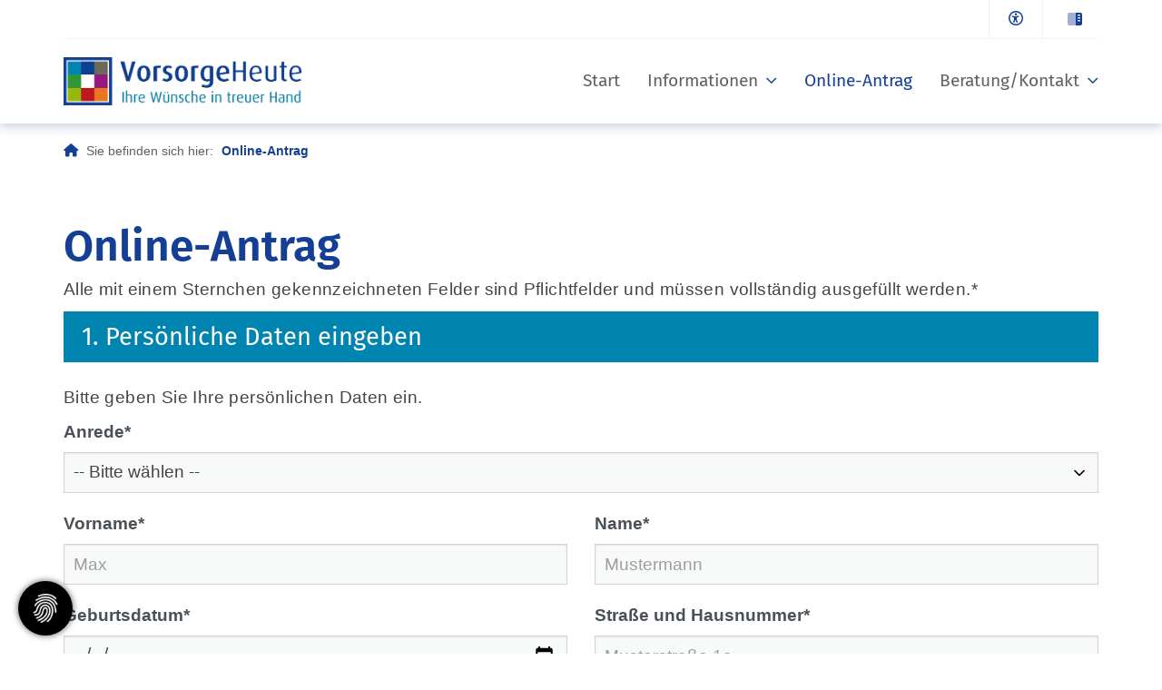

--- FILE ---
content_type: text/html; charset=utf-8
request_url: https://www.vorsorge-heute.de/de/online-antrag/?bestatter=957669435f80913d102a8f9178e09707
body_size: 18483
content:
<!DOCTYPE html>
<html lang="de" class="template-no-slider mobile-nav-left">
    <head>
        <meta http-equiv="content-type" content="text/html; charset=utf-8">

<title>Online-Antrag | Bestattungsvorsorge mit VorsorgeHeute</title>
<meta http-equiv="X-UA-Compatible" content="IE=edge" >
<meta name="viewport" content="width=device-width, initial-scale=1" >
<meta name="description" content="Online-Antrag - Bestattungsvorsorge mit VorsorgeHeute - ein guter Weg, den eigenen Abschied bereits heute nach Ihren W&uuml;nschen zu gestalten und Ihrer Familie finanzielle Sicherheit zu geben." >
<meta name="robots" content="index,follow,noodp" >
<meta property="og:site_name" content="Bestattungsvorsorge mit VorsorgeHeute" >
<meta property="og:title" content="Online-Antrag | Bestattungsvorsorge mit VorsorgeHeute" >
<meta property="og:description" content="Online-Antrag - Bestattungsvorsorge mit VorsorgeHeute - ein guter Weg, den eigenen Abschied bereits heute nach Ihren W&uuml;nschen zu gestalten und Ihrer Familie finanzielle Sicherheit zu geben." >
<meta property="og:image" content="https://www.vorsorge-heute.de/_cache/images/cms/Gestaltungsdaten/.c19a9f2de02847ddd5095a368c95a961/nc-dbt-logo.png" >
<meta property="og:url" content="https://www.vorsorge-heute.de/de/online-antrag/" >

<link rel="canonical" href="https://www.vorsorge-heute.de/de/online-antrag/">
<link href="/_cache/licenses/license.txt?version=20260109091005" rel="license">
<link href="/_media/themes/1/layout/favicon.ico?version=20260109091005" rel="shortcut icon" type="image/x-icon">
<link rel="apple-touch-icon" type="image/png" sizes="180x180" href="/_media/themes/1/layout/apple-touch-icon.png?version=20260109091005">
<link rel="manifest" href="/_media/themes/1/layout/site.webmanifest?version=20260109091005">
<style id="headInvisibleStyleTag">@charset "UTF-8";html{font-family:sans-serif;-ms-text-size-adjust:100%;-webkit-text-size-adjust:100%}body{margin:0}header,main,nav,section{display:block}a{background-color:transparent}strong{font-weight:bold}h1{font-size:2em;margin:0.67em 0}img{border:0}button{color:inherit;font:inherit;margin:0}button{overflow:visible}button{text-transform:none}button{-webkit-appearance:button}button::-moz-focus-inner{border:0;padding:0}*{box-sizing:border-box}*:before,*:after{box-sizing:border-box}html{font-size:10px}body{font-family:"Lucida Sans","Lucida Grande","Lucida Sans Unicode","sans-serif";font-size:14px;line-height:1.5;color:#333;background-color:#fff}button{font-family:inherit;font-size:inherit;line-height:inherit}a{color:#606060;text-decoration:none}img{vertical-align:middle}.img-responsive{display:block;max-width:100%;height:auto}h1,h2,h3{font-family:inherit;font-weight:500;line-height:1.2;color:inherit}h1,h2,h3{margin-top:21px;margin-bottom:10.5px}h1{font-size:30px}h2{font-size:26px}h3{font-size:21px}p{margin:0 0 10.5px}ul{margin-top:0;margin-bottom:10.5px}ul ul{margin-bottom:0}.container{margin-right:auto;margin-left:auto;padding-left:15px;padding-right:15px}.container:before,.container:after{content:" ";display:table}.container:after{clear:both}@media (min-width:768px){.container{width:750px}}@media (min-width:992px){.container{width:970px}}@media (min-width:1200px){.container{width:1170px}}.container-fluid{margin-right:auto;margin-left:auto;padding-left:15px;padding-right:15px}.container-fluid:before,.container-fluid:after{content:" ";display:table}.container-fluid:after{clear:both}.row{margin-left:-15px;margin-right:-15px}.row:before,.row:after{content:" ";display:table}.row:after{clear:both}.col-md-3,.col-lg-3,.col-xs-5,.col-sm-6,.col-md-6,.col-xs-7,.col-md-9,.col-lg-9,.col-xs-12{position:relative;min-height:1px;padding-left:15px;padding-right:15px}.col-xs-5,.col-xs-7,.col-xs-12{float:left}.col-xs-5{width:41.66667%}.col-xs-7{width:58.33333%}.col-xs-12{width:100%}@media (min-width:768px){.col-sm-6{float:left}.col-sm-6{width:50%}}@media (min-width:992px){.col-md-3,.col-md-6,.col-md-9{float:left}.col-md-3{width:25%}.col-md-6{width:50%}.col-md-9{width:75%}.col-md-pull-6{right:50%}.col-md-push-6{left:50%}}@media (min-width:1200px){.col-lg-3,.col-lg-9{float:left}.col-lg-3{width:25%}.col-lg-9{width:75%}}.btn{display:inline-block;margin-bottom:0;font-weight:normal;text-align:center;vertical-align:middle;-ms-touch-action:manipulation;touch-action:manipulation;background-image:none;border:1px solid transparent;white-space:nowrap;padding:6px 12px;font-size:14px;line-height:1.5;border-radius:0px}.btn-primary{color:#fff;background-color:#606060;border-color:#535353}.fade{opacity:0}.fade.in{opacity:1}.nav{margin-bottom:0;padding-left:0;list-style:none}.nav:before,.nav:after{content:" ";display:table}.nav:after{clear:both}.nav>li{position:relative;display:block}.nav>li>a{position:relative;display:block;padding:8px 24px}.nav-tabs{border-bottom:1px solid #ddd}.nav-tabs>li{float:left;margin-bottom:-1px}.nav-tabs>li>a{margin-right:2px;line-height:1.5;border:1px solid transparent;border-radius:0px 0px 0 0}.nav-tabs>li.active>a{color:#666;background-color:#fff;border:1px solid #ddd;border-bottom-color:transparent}.tab-content>.tab-pane{display:none;visibility:hidden}.tab-content>.active{display:block;visibility:visible}.navbar{position:relative;min-height:40px;margin-bottom:21px;border:1px solid transparent}.navbar:before,.navbar:after{content:" ";display:table}.navbar:after{clear:both}@media (min-width:768px){.navbar{border-radius:0px}}.navbar-toggle{position:relative;float:right;margin-right:15px;padding:9px 10px;margin-top:3px;margin-bottom:3px;background-color:transparent;background-image:none;border:1px solid transparent;border-radius:0px}@media (min-width:768px){.navbar-toggle{display:none}}.thumbnail{display:block;padding:3px;margin-bottom:21px;line-height:1.5;background-color:#fff;border:1px solid #e5e5e5;border-radius:0px}.thumbnail a>img{display:block;max-width:100%;height:auto;margin-left:auto;margin-right:auto}.carousel-caption{position:absolute;left:15%;right:15%;bottom:20px;z-index:10;padding-top:20px;padding-bottom:20px;color:#fff;text-align:center;text-shadow:0 1px 2px rgba(0,0,0,0.15)}@media screen and (min-width:768px){.carousel-caption{left:20%;right:20%;padding-bottom:30px}}.pull-right{float:right!important}.pull-left{float:left!important}.hidden{display:none!important;visibility:hidden!important}@-ms-viewport{width:device-width}.visible-xs,.visible-sm{display:none!important}@media (max-width:767px){.visible-xs{display:block!important}}@media (min-width:768px) and (max-width:991px){.visible-sm{display:block!important}}@media (max-width:767px){.hidden-xs{display:none!important}}@media (min-width:768px) and (max-width:991px){.hidden-sm{display:none!important}}@media (min-width:992px) and (max-width:1199px){.hidden-md{display:none!important}}@media (min-width:1200px){.hidden-lg{display:none!important}}.btn{padding:4px 18px}.amphiicon{font-family:var(--amphiicon-style-family,"Font Awesome 6 Pro");font-weight:var(--amphiicon-style, 900)}.amphiicon,.amphiicon-solid,.amphiicon-regular,.amphiicon-duotone{-moz-osx-font-smoothing:grayscale;-webkit-font-smoothing:antialiased;display:var(--amphiicon-display, inline-block);font-style:normal;font-variant:normal;line-height:1;text-rendering:auto}.amphiicon-solid,.amphiicon-regular{font-family:'Font Awesome 6 Pro'}.amphiicon-duotone{font-family:'Font Awesome 6 Duotone'}.amphiicon-1x{font-size:1em}.amphiicon-sidebar-flip::before{content:""}.amphiicon-universal-access::before{content:""}.amphiicon-phone::before{content:""}.amphiicon-angle-down::before{content:""}.amphiicon-magnifying-glass::before{content:""}.amphiicon-angle-up::before{content:""}:root,:host{--amphiicon-style-family-brands:'Font Awesome 6 Brands';--amphiicon-font-brands:normal 400 1em/1 'Font Awesome 6 Brands'}:root,:host{--amphiicon-style-family-duotone:'Font Awesome 6 Duotone';--amphiicon-font-duotone:normal 900 1em/1 'Font Awesome 6 Duotone'}@font-face{font-family:'Font Awesome 6 Duotone';font-style:normal;font-weight:900;font-display:block;src:url("/_media/base/font-awesome/webfonts/fa-duotone-900.woff2") format("woff2"),url("/_media/base/font-awesome/webfonts/fa-duotone-900.ttf") format("truetype")}.amphiicon-duotone{position:relative;font-weight:900;letter-spacing:normal}.amphiicon-duotone::before{position:absolute;color:var(--amphiicon-primary-color, inherit);opacity:var(--amphiicon-primary-opacity, 1)}.amphiicon-duotone::after{color:var(--amphiicon-secondary-color, inherit);opacity:var(--amphiicon-secondary-opacity, 0.4)}:root,:host{--amphiicon-style-family-classic:'Font Awesome 6 Pro';--amphiicon-font-solid:normal 900 1em/1 'Font Awesome 6 Pro'}@font-face{font-family:'Font Awesome 6 Pro';font-style:normal;font-weight:900;font-display:block;src:url("/_media/base/font-awesome/webfonts/fa-solid-900.woff2") format("woff2"),url("/_media/base/font-awesome/webfonts/fa-solid-900.ttf") format("truetype")}.amphiicon-solid{font-weight:900}:root,:host{--amphiicon-style-family-classic:'Font Awesome 6 Pro';--amphiicon-font-light:normal 300 1em/1 'Font Awesome 6 Pro'}@font-face{font-family:'Font Awesome 6 Pro';font-style:normal;font-weight:300;font-display:block;src:url("/_media/base/font-awesome/webfonts/fa-light-300.woff2") format("woff2"),url("/_media/base/font-awesome/webfonts/fa-light-300.ttf") format("truetype")}:root,:host{--amphiicon-style-family-classic:'Font Awesome 6 Pro';--amphiicon-font-regular:normal 400 1em/1 'Font Awesome 6 Pro'}@font-face{font-family:'Font Awesome 6 Pro';font-style:normal;font-weight:400;font-display:block;src:url("/_media/base/font-awesome/webfonts/fa-regular-400.woff2") format("woff2"),url("/_media/base/font-awesome/webfonts/fa-regular-400.ttf") format("truetype")}.amphiicon-regular{font-weight:400}.amphiicon-duotone.amphiicon-sidebar-flip::after{content:""}@font-face{font-family:FontAwesome;font-style:normal;font-weight:400;font-display:block;src:url("/_media/base/font-awesome/webfonts/fa-regular-400.woff2") format("woff2"),url("/_media/base/font-awesome/webfonts/fa-regular-400.ttf") format("truetype")}body:after{content:url(/_media/base/javascript/responsive/lightbox2/img/close.png) url(/_media/base/javascript/responsive/lightbox2/img/loading.gif) url(/_media/base/javascript/responsive/lightbox2/img/prev.png) url(/_media/base/javascript/responsive/lightbox2/img/next.png);display:none}body{word-wrap:break-word;overflow-wrap:break-word}a::-moz-focus-inner{outline:none}h1,h2,h3{margin-top:0}.headline1{font-size:24px}.headline2{font-size:20px}@media (max-width:767px){.module-content-block{margin-bottom:30px}}.btn{text-transform:uppercase;white-space:normal}.amphiicon{position:inherit;top:auto}.amphi-slideshow{position:relative}.header-img{display:none;background-repeat:no-repeat;background-position:center center;-webkit-background-size:cover;-moz-background-size:cover;-o-background-size:cover;background-size:cover}div.header-img.item{background-repeat:no-repeat;background-position:center center;-webkit-background-size:cover;-moz-background-size:cover;-o-background-size:cover;background-size:cover}.owl-carousel{overflow:hidden}.thumbnail>a{display:block}@media (max-width:767px){.thumbnail{padding:1px}}.nav ul{margin:0;padding:0;list-style-type:none}.navbar{margin:0;padding:0;outline:0;border:0}.navbar-toggle{margin:0;padding:0;outline:0;border:0;color:#fff;background:#333;text-decoration:none;z-index:99998}.mobile-nav{-webkit-overflow-scrolling:touch;background:rgb(96,96,96);z-index:99998}.mobile-nav *{border-width:0;border-style:solid;border-color:transparent}.mobile-nav.type-collapse ul li{display:block;position:relative;border-top-width:1px}.mobile-nav.type-collapse .level-1>li.last-entry{border-bottom-width:1px}.mobile-nav.type-collapse ul li a{display:block;padding:0 48px 0 10px;text-decoration:none}.mobile-nav.type-collapse ul li span.dropdown-toggle{display:block;position:absolute;right:0;top:0;width:48px;padding:0;font-size:18px;line-height:48px;text-align:center;border-left-width:1px}.mobile-nav.type-collapse .level-1 li a{font-size:15px;font-weight:bold;line-height:48px;text-transform:uppercase;padding-left:20px}.mobile-nav.type-collapse .level-2 li a{font-size:13px;font-weight:normal;text-transform:none}.mobile-nav *{border-color:rgba(0,0,0,.15)}.mobile-nav .level-1{background:#606060}.mobile-nav ul li a{color:#bbb}.mobile-nav ul li.active>a{color:#fff}.mobile-nav ul li span.dropdown-toggle{color:#fff;background:transparent}.module-wrapper{margin-bottom:30px}.module-wrapper.module-spacing-size-medium-bottom{padding-bottom:30px}.module-wrapper.module-spacing-size-large-top{padding-top:45px}.owl-carousel{position:relative}.owl-carousel{display:none;width:100%;z-index:1}html{line-height:1.15;-ms-text-size-adjust:100%;-webkit-text-size-adjust:100%}body{margin:0}header,nav,section{display:block}main{display:block}a{background-color:transparent;-webkit-text-decoration-skip:objects}strong{font-weight:inherit}strong{font-weight:bolder}img{border-style:none}img.img-responsive.lazyload{width:100%;aspect-ratio:attr(width)/attr(height)}button{font-family:sans-serif;font-size:100%;line-height:1.15;margin:0}button{overflow:visible}button{text-transform:none}button,html [type=button]{-webkit-appearance:button}button::-moz-focus-inner,[type=button]::-moz-focus-inner{border-style:none;padding:0}button:-moz-focusring,[type=button]:-moz-focusring{outline:1px dotted ButtonText}::-webkit-file-upload-button{-webkit-appearance:button;font:inherit}html{text-rendering:optimizeLegibility!important;-webkit-font-smoothing:antialiased!important}:focus{outline:none}::-moz-focus-inner{border:0}.btn{text-transform:none;white-space:normal;font-size:inherit;line-height:inherit}p{margin:0 0 10px}.navigation{margin:0;padding:0;list-style-type:none}.navigation li{position:relative}.navigation li a{display:block}.vertical-center{display:-webkit-box;display:-ms-flexbox;display:flex;-webkit-box-align:center;-ms-flex-align:center;align-items:center}@font-face{font-family:"Fira Sans";font-style:italic;font-weight:300;font-display:fallback;font-stretch:normal;src:url(/_media/themes/1/fonts/Fira_Sans-italic-300.woff) format("woff");unicode-range:U+0-10FFFF}@font-face{font-family:"Fira Sans";font-style:italic;font-weight:400;font-display:fallback;font-stretch:normal;src:url(/_media/themes/1/fonts/Fira_Sans-italic-400.woff) format("woff");unicode-range:U+0-10FFFF}@font-face{font-family:"Fira Sans";font-style:italic;font-weight:500;font-display:fallback;font-stretch:normal;src:url(/_media/themes/1/fonts/Fira_Sans-italic-500.woff) format("woff");unicode-range:U+0-10FFFF}@font-face{font-family:"Fira Sans";font-style:italic;font-weight:600;font-display:fallback;font-stretch:normal;src:url(/_media/themes/1/fonts/Fira_Sans-italic-600.woff) format("woff");unicode-range:U+0-10FFFF}@font-face{font-family:"Fira Sans";font-style:italic;font-weight:700;font-display:fallback;font-stretch:normal;src:url(/_media/themes/1/fonts/Fira_Sans-italic-700.woff) format("woff");unicode-range:U+0-10FFFF}@font-face{font-family:"Fira Sans";font-style:italic;font-weight:800;font-display:fallback;font-stretch:normal;src:url(/_media/themes/1/fonts/Fira_Sans-italic-800.woff) format("woff");unicode-range:U+0-10FFFF}@font-face{font-family:"Fira Sans";font-style:normal;font-weight:300;font-display:fallback;font-stretch:normal;src:url(/_media/themes/1/fonts/Fira_Sans-normal-300.woff) format("woff");unicode-range:U+0-10FFFF}@font-face{font-family:"Fira Sans";font-style:normal;font-weight:400;font-display:fallback;font-stretch:normal;src:url(/_media/themes/1/fonts/Fira_Sans-normal-400.woff) format("woff");unicode-range:U+0-10FFFF}@font-face{font-family:"Fira Sans";font-style:normal;font-weight:500;font-display:fallback;font-stretch:normal;src:url(/_media/themes/1/fonts/Fira_Sans-normal-500.woff) format("woff");unicode-range:U+0-10FFFF}@font-face{font-family:"Fira Sans";font-style:normal;font-weight:600;font-display:fallback;font-stretch:normal;src:url(/_media/themes/1/fonts/Fira_Sans-normal-600.woff) format("woff");unicode-range:U+0-10FFFF}@font-face{font-family:"Fira Sans";font-style:normal;font-weight:700;font-display:fallback;font-stretch:normal;src:url(/_media/themes/1/fonts/Fira_Sans-normal-700.woff) format("woff");unicode-range:U+0-10FFFF}@font-face{font-family:"Fira Sans";font-style:normal;font-weight:800;font-display:fallback;font-stretch:normal;src:url(/_media/themes/1/fonts/Fira_Sans-normal-800.woff) format("woff");unicode-range:U+0-10FFFF}.module-style__vertical-center .module-content-block>.row.hidden-xs{display:-webkit-box;display:-ms-flexbox;display:flex;-webkit-box-align:center;-ms-flex-align:center;align-items:center}.module-style__vertical-center .module-content-block>.row.hidden-xs .thumbnail{margin:0}.navbar-toggle{background:transparent}.hamburger{padding:0 15px;display:inline-block;font:inherit;color:inherit;text-transform:none;background-color:transparent;border:0;margin:0;overflow:visible}.hamburger-box{width:40px;height:21px;display:block;position:relative}.hamburger-inner{display:block;top:50%;margin-top:2px}.hamburger-inner,.hamburger-inner::before,.hamburger-inner::after{width:40px;height:3px;background-color:#153f95;border-radius:0px;position:absolute}.hamburger-inner::before,.hamburger-inner::after{content:"";display:block}.hamburger-inner::before{top:-9px}.hamburger-inner::after{bottom:-9px}.navigation-responsive-wrapper-top{background-color:transparent;max-width:100%;height:auto;text-align:center;margin:0 auto;display:block;padding:25px 60px}.navigation-responsive-wrapper-top a{display:inline-block}.navigation-responsive-wrapper-bottom{padding:25px 15px}header{display:contents}.header{position:sticky;position:-webkit-sticky;top:0;z-index:800}:root header{display:block}html{scroll-padding-top:auto}.slider{overflow:hidden}.content{position:relative}.content .content_content-background-inner{padding:60px 0 30px 0}@media (max-width:767px){.content .content_content-background-inner{padding:40px 0 10px 0}}.header-addon-top{background-color:#fff;font-size:14px;color:#606060;padding:10px 0}.header-addon-top .amphiicon{position:inherit;top:auto;text-align:center;padding:8px 0;background-color:#fff;color:#444;width:27px;height:27px;margin:0 6px;font-size:12px;border-radius:50px}.header{background:#fff;-webkit-box-shadow:0 5px 10px rgba(25,56,119,0.2);box-shadow:0 5px 10px rgba(25,56,119,0.2)}.header .logo{position:relative;display:-webkit-box;display:-ms-flexbox;display:flex}.header .logo a{display:inline-block}.header .logo img{width:100%;max-width:100%}.header .top-nav .navbar{min-height:auto;padding:15px 0}.header .top-nav .navigation>li{display:inline-block}.header .top-nav .navigation>li span>a{font-family:"Fira Sans",sans-serif;font-size:1.2rem;font-weight:400;color:#606060;text-transform:none;padding:10px 15px;line-height:1.5;text-decoration:none}.header .top-nav .navigation>li.active>span>a{color:#153f95;text-decoration:none}.header .top-nav .navigation>li>ul{border-top:0}.header .top-nav .navigation>li ul{position:absolute;opacity:0;visibility:hidden;background:#fff;top:100%;z-index:800;min-width:250px;text-align:left;padding:10px;left:0;-webkit-box-shadow:0 5px 10px rgba(25,56,119,0.2);box-shadow:0 5px 10px rgba(25,56,119,0.2);max-height:70vh;overflow:scroll;-ms-overflow-style:none;scrollbar-width:none}.header .top-nav .navigation>li ul::-webkit-scrollbar{display:none}.header .top-nav .navigation>li ul li{display:block}.header .top-nav .navigation>li ul li span>a{font-size:1.1rem;font-weight:400;color:#606060;padding:10px 15px 10px 10px;border-bottom:1px solid rgba(29,29,27,0.2);letter-spacing:0.2px;line-height:1.5;white-space:nowrap;text-transform:none;font-family:"Fira Sans",sans-serif}.header .top-nav .navigation>li ul li span>a:before{content:"\f105";font:normal normal normal 14px/1 FontAwesome;display:inline-block;font-style:normal;font-weight:600;text-rendering:auto;-webkit-font-smoothing:antialiased;-moz-osx-font-smoothing:grayscale;-webkit-transform:translate(0,0);transform:translate(0,0);font-size:0.8em;position:relative;top:0;margin-right:10px}.header .top-nav .navigation>li ul li span>a:after{content:none}.header .top-nav .navigation>li ul li:last-child>span>a{border-bottom:none}@media screen and (max-width:1269px){.header .top-nav .navigation>li>span>a{padding:10px}}@media screen and (max-width:1199px){.header .top-nav .navigation>li>span>a{font-size:16px;padding:10px 8px}}@media screen and (max-width:1061px){.header .top-nav .navigation>li>span>a{font-size:15px}}.header__logo-left-nav-right{padding:25px 0}.header__logo-left-nav-right .logo-wrapper .logo a img{float:left}.quicklinks{position:fixed;top:50%;z-index:900;list-style-type:none;margin:0;padding:0}.quicklinks__icons-left{-webkit-transform:translate(-100%,-45%);transform:translate(-100%,-45%);left:0}.quicklinks__icons-left .quicklinks_item{border-top-left-radius:0;border-bottom-left-radius:0;left:45px;-webkit-transform:translateX(-100%);transform:translateX(-100%)}.quicklinks__icons-left .quicklinks_item:hover,.quicklinks__icons-left .quicklinks_item.hover{left:0}.quicklinks__icons-left .quicklinks_item:focus-within{left:0!important}.quicklinks__icons-left .quicklinks_item.quicklinks_box .quicklinks_box_label{border-top-left-radius:0;border-bottom-left-radius:0}.quicklinks__icons-left .quicklinks_item.quicklinks_icons .quicklinks_icons_label{border-top-left-radius:0;border-bottom-left-radius:0}.quicklinks__icons-right{-webkit-transform:translate(200%,-45%);transform:translate(200%,-45%);right:0}.quicklinks__icons-right .quicklinks_item{border-top-right-radius:0;border-bottom-right-radius:0;float:right;right:45px;-webkit-transform:translateX(100%);transform:translateX(100%)}.quicklinks__icons-right .quicklinks_item:hover,.quicklinks__icons-right .quicklinks_item.hover{right:0}.quicklinks__icons-right .quicklinks_item:focus-within{right:0!important}.quicklinks__icons-right .quicklinks_item.quicklinks_box .quicklinks_box_label{border-top-right-radius:0;border-bottom-right-radius:0}.quicklinks__icons-right .quicklinks_item.quicklinks_icons .quicklinks_icons_label{border-top-right-radius:0;border-bottom-right-radius:0}.slider{position:relative;background-color:#e9f4f8}.slider.slider_big{min-height:auto}.slider.slider_big .amphi-slideshow{min-height:auto}.slider.slider_big .amphi-slideshow .header-img{min-height:auto}.slider.slider_big .amphi-slideshow .header-img .caption-wrapper .carousel-caption .headline1{font-size:3rem}.slider.slider_big .amphi-slideshow .header-img .caption-wrapper .carousel-caption .headline2{font-size:1.7rem}.slider .header-img{height:100%;width:100%;display:-webkit-box;display:-ms-flexbox;display:flex;-webkit-box-align:center;-ms-flex-align:center;align-items:center;-webkit-box-pack:center;-ms-flex-pack:center;justify-content:center;position:relative}.slider .header-img .caption-wrapper{width:auto;display:-webkit-box;display:-ms-flexbox;display:flex;margin:0 15px;position:relative;z-index:100}.slider .header-img .caption-wrapper .carousel-caption{background:transparent;margin:60px 0;padding:0;display:inline-block;max-width:100%;word-break:break-word;left:unset;right:unset;top:unset;bottom:unset;position:static}.slider .header-img .caption-wrapper .carousel-caption .headline1{color:#fff}.slider .header-img .caption-wrapper .carousel-caption .headline2{color:#fff}.slider .header-img:after{content:"";position:absolute;top:0;left:0;height:100%;width:100%;background:-webkit-gradient(linear,left bottom,left top,from(rgba(0,0,0,0.3)),to(rgba(0,0,0,0.15)));background:linear-gradient(0deg,rgba(0,0,0,0.3) 0%,rgba(0,0,0,0.15) 100%)}.slider .amphi-slider .header-img{position:absolute}.slider .amphi-slider .owl-carousel{display:block}@media (min-width:768px){.slider .header-img .caption-wrapper{width:720px;margin:0}.slider .header-img .caption-wrapper .carousel-caption{padding:0;max-width:100%}.slider.slider_big{min-height:auto}.slider.slider_big .amphi-slideshow{min-height:auto}.slider.slider_big .amphi-slideshow .header-img{min-height:auto}}@media (min-width:992px){.slider .header-img .caption-wrapper{width:870px}.slider .header-img .caption-wrapper .carousel-caption{max-width:100%}.slider.slider_big{min-height:auto}.slider.slider_big .amphi-slideshow{min-height:auto}.slider.slider_big .amphi-slideshow .header-img{min-height:auto}}@media (min-width:1062px){.slider .header-img .caption-wrapper{width:940px}}@media (min-width:1200px){.slider .header-img .caption-wrapper{width:1070px}.slider.slider_big{min-height:auto}.slider.slider_big .amphi-slideshow{min-height:auto}.slider.slider_big .amphi-slideshow .header-img{min-height:auto}}@media (min-width:1270px){.slider .header-img .caption-wrapper{width:1140px}}.slider__big-caption-center .header-img .caption-wrapper{-webkit-box-pack:center;-ms-flex-pack:center;justify-content:center}.slider__big-caption-center .header-img .caption-wrapper .carousel-caption{text-align:center}.slider__big-caption-left .header-img .caption-wrapper{-webkit-box-pack:start;-ms-flex-pack:start;justify-content:flex-start}.slider__big-caption-left .header-img .caption-wrapper .carousel-caption{text-align:left}.slider__big-caption-right .header-img .caption-wrapper{-webkit-box-pack:end;-ms-flex-pack:end;justify-content:flex-end}.slider__big-caption-right .header-img .caption-wrapper .carousel-caption{text-align:right}.slider__small-caption-center .header-img .caption-wrapper{-webkit-box-pack:center;-ms-flex-pack:center;justify-content:center}.slider__small-caption-center .header-img .caption-wrapper .carousel-caption{text-align:center}.slider__small-caption-left .header-img .caption-wrapper{-webkit-box-pack:start;-ms-flex-pack:start;justify-content:flex-start}.slider__small-caption-left .header-img .caption-wrapper .carousel-caption{text-align:left}.slider__small-caption-right .header-img .caption-wrapper{-webkit-box-pack:end;-ms-flex-pack:end;justify-content:flex-end}.slider__small-caption-right .header-img .caption-wrapper .carousel-caption{text-align:right}@media (min-width:768px){.container{width:750px}.slider .header-img .caption-wrapper{width:720px}}@media (min-width:992px){.container{width:900px}.slider .header-img .caption-wrapper{width:870px}}@media (min-width:1062px){.container{width:970px}.slider .header-img .caption-wrapper{width:940px}}@media (min-width:1200px){.container{width:1100px}.slider .header-img .caption-wrapper{width:1070px}}@media (min-width:1270px){.container{width:1170px}.slider .header-img .caption-wrapper{width:1140px}}a.btn-primary,.btn-primary,a.btn-custom,.btn-custom{color:#fff;background-color:#153f95;border:none;border-radius:0;margin-top:18px;-webkit-box-shadow:0 5px 10px rgba(25,56,119,0.2);box-shadow:0 5px 10px rgba(25,56,119,0.2);display:inline-block;font-family:"Fira Sans",sans-serif;padding:15px 25px;font-weight:700;font-size:1rem;text-decoration:none;position:relative;background:#eb7523;z-index:5}a.btn-primary:after,.btn-primary:after,a.btn-custom:after,.btn-custom:after{content:none}a.btn-primary:before,.btn-primary:before,a.btn-custom:before,.btn-custom:before{content:none}.headline1{font-size:3rem;font-family:"Fira Sans",sans-serif;line-height:1;margin:0 0 10px 0;font-weight:600;color:#153f95}.headline2{font-size:1.7rem;font-family:"Fira Sans",sans-serif;line-height:1.2;margin-bottom:10px;font-weight:400;color:#0085b0}a{color:#153f95;text-decoration:none}a,a:visited{outline:0 none!important}.mobile-nav,.mobile-nav.type-collapse{background:#fff}.mobile-nav .level-1,.mobile-nav.type-collapse .level-1{background:#fff}.mobile-nav .level-1>li a,.mobile-nav.type-collapse .level-1>li a{font-family:"Fira Sans",sans-serif;font-size:1.3rem;font-weight:400;color:#444;text-transform:none;padding:10px 50px 10px 15px;line-height:1.5}.mobile-nav .level-1>li.active>a,.mobile-nav.type-collapse .level-1>li.active>a{color:#153f95}.mobile-nav .level-1>li span.dropdown-toggle,.mobile-nav.type-collapse .level-1>li span.dropdown-toggle{background-color:#fff;border-left-color:#d9d9d9;color:#606060;width:50px;height:100%;padding:10px 15px;line-height:1.5}.mobile-nav .level-1>li ul li a,.mobile-nav.type-collapse .level-1>li ul li a{font-size:1.125rem;font-weight:400;color:#444;padding:10px 15px 10px 15px;border-bottom:none;letter-spacing:0.2px;line-height:1.5;font-family:"Fira Sans",sans-serif;text-transform:none}.mobile-nav .level-1>li ul li a:before,.mobile-nav.type-collapse .level-1>li ul li a:before{content:"\f105";font:normal normal normal 14px/1 FontAwesome;display:inline-block;font-style:normal;font-weight:600;text-rendering:auto;-webkit-font-smoothing:antialiased;-moz-osx-font-smoothing:grayscale;-webkit-transform:translate(0,0);transform:translate(0,0);font-size:0.8em;position:relative;top:-1px;margin-right:10px}.mobile-nav .level-1>li ul li a:after,.mobile-nav.type-collapse .level-1>li ul li a:after{content:none}html{font-size:100%;scroll-behavior:smooth}body{font-family:"Open Sans",sans-serif;font-size:1.2rem;line-height:1.5;font-weight:400;color:#444;background-color:#fff}button{font:"Open Sans",sans-serif}.thumbnail{padding:0;border:0;background-color:transparent}.thumbnail>a{opacity:1}@media (max-width:1199px){html{font-size:calc(100% - 5%)}}@media (max-width:991px){html{font-size:calc(100% - 10%)}}@media (max-width:767px){html{font-size:calc(100% - 20%)}}main{overflow-x:hidden}.content .content_content-background-inner{padding:100px 0 70px 0}@media (max-width:991px){.content .content_content-background-inner{padding:40px 0 10px 0}}.slider{position:relative}.slider .dot-mark{position:absolute;width:40px;height:40px;z-index:100}@media (max-width:991px){.slider .dot-mark{display:none!important}}.slider .dot-mark.dot-mark-01{top:10%;left:20%;background:url(/_media/themes/1/layout/bildmarke-01.svg);background-size:cover;width:70px;height:70px}.slider .dot-mark.dot-mark-02{top:70%;left:35%;background:url(/_media/themes/1/layout/bildmarke-02.svg);background-size:cover;width:70px;height:70px}.slider .dot-mark.dot-mark-03{top:25%;right:20%;background:url(/_media/themes/1/layout/bildmarke-03.svg);background-size:cover;width:80px;height:100px}.slider .dot-mark.dot-mark-04{top:80%;right:0;background:url(/_media/themes/1/layout/bildmarke-04.svg);background-size:cover}header .header-addon-top.header-addon-top__toolbar{font-size:1rem;padding:0;border-bottom:0}header .header-addon-top.header-addon-top__toolbar .header-addon-top_inner{position:relative;display:-webkit-box;display:-ms-flexbox;display:flex;-webkit-box-pack:end;-ms-flex-pack:end;justify-content:flex-end;-webkit-box-align:center;-ms-flex-align:center;align-items:center;border-bottom:1px solid #f1f1f1}header .header-addon-top.header-addon-top__toolbar .header-addon-top_inner>div{position:relative;z-index:10;margin-left:30px;display:-webkit-box;display:-ms-flexbox;display:flex;-ms-flex-line-pack:center;align-content:center;-ms-flex-wrap:wrap;flex-wrap:wrap;-webkit-box-align:center;-ms-flex-align:center;align-items:center}@media (max-width:991px){header .header-addon-top.header-addon-top__toolbar .header-addon-top_inner>div{margin-left:0}}@media (max-width:767px){header .header-addon-top.header-addon-top__toolbar .header-addon-top_inner>div{margin-left:15px}}header .header-addon-top.header-addon-top__toolbar .header-addon-top_inner .header-addon-top-right{border-left:1px solid #f1f1f1;padding-left:15px;margin-left:10px}header .header-addon-top.header-addon-top__toolbar .header-addon-top_inner .header-contact{color:#000;-ms-flex-line-pack:center;align-content:center;margin-right:20px}@media (max-width:1199px){header .header-addon-top.header-addon-top__toolbar .header-addon-top_inner .header-contact{margin-right:15px}}@media (max-width:991px){header .header-addon-top.header-addon-top__toolbar .header-addon-top_inner .header-contact{margin-right:10px}}@media (max-width:767px){header .header-addon-top.header-addon-top__toolbar .header-addon-top_inner .header-contact:first-child{display:none}}header .header-addon-top.header-addon-top__toolbar .amphiicon{position:relative;top:auto;text-align:center;padding:0;background-color:transparent;color:inherit;width:auto;height:auto;margin:0;font-size:inherit;border-radius:100%}header{position:sticky;display:block;top:0;z-index:850;-webkit-box-shadow:0 5px 10px rgba(25,56,119,0.2);box-shadow:0 5px 10px rgba(25,56,119,0.2)}header .header.header__logo-left-nav-right{position:relative;padding:20px 0;-webkit-box-shadow:none;box-shadow:none;border-bottom:0}header .header.header__logo-left-nav-right .logo-wrapper .logo{max-width:280px;max-height:220px}@media (max-width:991px){header .header.header__logo-left-nav-right .logo-wrapper .logo{max-width:200px;max-height:220px}}header .header.header__logo-left-nav-right .logo-wrapper .logo img{width:auto;height:auto;max-width:100%;max-height:100%}@media (max-width:991px){header .header.header__logo-left-nav-right .top-nav{display:-webkit-box;display:-ms-flexbox;display:flex;-webkit-box-pack:end;-ms-flex-pack:end;justify-content:flex-end;-webkit-box-align:center;-ms-flex-align:center;align-items:center}}@media (max-width:991px){header .header.header__logo-left-nav-right .top-nav .navbar{margin-left:10px;padding:20px 0 20px 10px}}header .header.header__logo-left-nav-right .top-nav .hamburger{padding:0 0 0 15px}header .header.header__logo-left-nav-right .top-nav .navigation.level-1{position:relative}@media (max-width:1369px){header .header.header__logo-left-nav-right .top-nav .navigation.level-1>li ul>li>span>a{font-size:1rem}}@media (max-width:1269px){header .header.header__logo-left-nav-right .top-nav .navigation.level-1>li ul>li>span>a{font-size:0.95rem;padding:10px 15px 10px 10px}}@media (max-width:1061px){header .header.header__logo-left-nav-right .top-nav .navigation.level-1>li ul>li>span>a{font-size:0.9rem}}@media (max-width:1061px){header .header.header__logo-left-nav-right .top-nav .navigation.level-1>li ul>li>span>a:before{top:0}}header .header.header__logo-left-nav-right .top-nav .navigation.level-1>li.has-children>span>a:after{content:"\f107";position:relative;top:0;display:inline-block;font-family:FontAwesome;font-size:0.8em;color:#153f95;margin-left:8px;text-shadow:none;-webkit-transform:rotate(0deg);transform:rotate(0deg)}@media (max-width:1199px){header .header.header__logo-left-nav-right .top-nav .navigation.level-1>li.has-children>span>a:after{top:1px;margin-left:5px}}header .header.header__logo-left-nav-right .top-nav .navigation.level-1>li:last-child>span a{padding-right:0!important}@media (max-width:991px){header .header.header__logo-left-nav-right .top-nav .navbar{margin-left:0;padding:0}}body{-webkit-hyphens:auto;-ms-hyphens:auto;hyphens:auto;hyphenate-limit-chars:10 5 5;-webkit-font-smoothing:antialiased;-moz-osx-font-smoothing:grayscale;overflow-x:hidden}@media (max-width:1199px){.headline1{font-size:2rem}}@media (max-width:991px){.headline1{font-size:1.8rem}}@media (max-width:767px){.headline1{font-size:1.7rem}}.headline2{margin-bottom:20px}@media (max-width:991px){.headline2{font-size:1.4rem}}.text-wrapper{letter-spacing:0.025rem}@media (max-width:767px){.Text_Text .module-content-block{margin-bottom:0}}@media (max-width:991px){a.btn-primary,.btn-primary,a.btn-custom,.btn-custom{padding:8px 15px}}.accessibility-toggle-button{background:none;border:none;color:#153f95}.content .module-content-block .thumbnail{position:relative;overflow:hidden}.content .module-content-block .thumbnail a{overflow:hidden}.content .module-content-block .thumbnail a:before{content:"";position:absolute;top:0;right:0;bottom:0;left:0;background-repeat:no-repeat;background-position:center;background-size:100px;z-index:10;opacity:0}.content .module-content-block .thumbnail a:after{content:"";position:absolute;top:0;right:0;bottom:0;left:0;background:-webkit-gradient(linear,left top,right top,color-stop(20%,#153f95),to(#153f95));background:linear-gradient(90deg,#153f95 20%,#153f95 100%);z-index:5;opacity:0}.content .module-content-block .thumbnail a img{-webkit-transform:scale(1) translate3d(0,0,1px);transform:scale(1) translate3d(0,0,1px)}.navigation-responsive-wrapper-top{padding:25px 15px}.navigation-responsive-wrapper-top img{width:100%;height:100%;max-width:250px;max-height:100px}@media (max-width:767px){.navigation-responsive-wrapper-top img{max-width:180px;max-height:80px}}.navigation-responsive-wrapper-top img{width:auto}@media (max-width:991px){.navigation-responsive-wrapper-bottom{padding:50px 15px}}.mobile-nav{top:118px!important;right:0!important;bottom:50px!important;left:0!important;width:100vw!important;height:calc(100% - 118px)!important;padding-bottom:80px;visibility:visible!important;opacity:0;z-index:799!important}@media (max-width:767px){.mobile-nav{top:117px!important;height:calc(100% - 117px)!important}}.mobile-nav *{border-color:#dedede}.mobile-nav>.mobile-nav-main{max-width:750px;margin:30px auto;padding:0 15px}.mobile-nav .navigation-responsive-wrapper-top{display:none}.mobile-nav img{display:none}.mobile-nav,.mobile-nav.type-collapse{background:#fff}@media (min-width:768px){.content.content__content-three-full .module-wrapper{width:750px;margin-left:auto;margin-right:auto}}@media (min-width:992px){.content.content__content-three-full .module-wrapper{width:900px}}@media (min-width:1062px){.content.content__content-three-full .module-wrapper{width:970px}}@media (min-width:1200px){.content.content__content-three-full .module-wrapper{width:1100px}}@media (min-width:1270px){.content.content__content-three-full .module-wrapper{width:1170px}}.module-style__secondary-button a.btn-primary,.module-style__secondary-button .btn-primary,.module-style__secondary-button a.btn-custom,.module-style__secondary-button .btn-custom{background:#153f95;color:#fff;border-color:#153f95}.module-style__fullsize-teaser{width:calc(100% + 30px)!important;margin:0 -15px!important;padding:0!important}@media (max-width:767px){.module-style__fullsize-teaser{width:calc(100% + 30px)!important;margin:0 -15px!important}}.module-style__fullsize-teaser>[class*=col-]{padding-left:0;padding-right:0}.module-style__fullsize-teaser.Text_Link_TextImageLeft .module-content-block>.row.visible-xs>[class*=col-]{display:-webkit-box;display:-ms-flexbox;display:flex;-webkit-box-orient:vertical;-webkit-box-direction:normal;-ms-flex-direction:column;flex-direction:column;padding-left:30px;padding-right:30px}.module-style__fullsize-teaser.Text_Link_TextImageLeft .module-content-block>.row.visible-xs>[class*=col-] .thumbnail{-webkit-box-ordinal-group:2;-ms-flex-order:1;order:1;margin-left:-30px;margin-right:-30px}.module-style__fullsize-teaser.Text_Link_TextImageLeft .module-content-block>.row.visible-xs>[class*=col-] .headline-wrapper,.module-style__fullsize-teaser.Text_Link_TextImageLeft .module-content-block>.row.visible-xs>[class*=col-]>p{-webkit-box-ordinal-group:3;-ms-flex-order:2;order:2}.module-style__fullsize-teaser.Text_Link_TextImageRight{width:calc(100% + 30px)!important;margin:0 -15px!important;padding:0!important}@media (max-width:767px){.module-style__fullsize-teaser.Text_Link_TextImageRight{width:calc(100% + 30px)!important;margin:0 -15px!important}}.module-style__fullsize-teaser.Text_Link_TextImageRight>[class*=col-]{padding-left:15px;padding-right:15px}@media (max-width:767px){.module-style__fullsize-teaser.Text_Link_TextImageRight .module-content-block{margin-bottom:60px}}.module-style__fullsize-teaser.Text_Link_TextImageRight .module-content-block>.row.hidden-xs{display:-webkit-box;display:-ms-flexbox;display:flex}.module-style__fullsize-teaser.Text_Link_TextImageRight .module-content-block>.row.hidden-xs .col-sm-6:last-child{padding-left:0;padding-right:0}.module-style__fullsize-teaser.Text_Link_TextImageRight .module-content-block>.row.hidden-xs .col-sm-6:last-child a{height:100%}.module-style__fullsize-teaser.Text_Link_TextImageRight .module-content-block>.row.hidden-xs .col-sm-6:last-child img{width:100%;height:100%;-o-object-fit:cover;object-fit:cover;-o-object-position:center;object-position:center}.module-style__fullsize-teaser.Text_Link_TextImageRight .module-content-block>.row.hidden-xs .col-sm-6:first-child{display:-webkit-box;display:-ms-flexbox;display:flex;-webkit-box-align:center;-ms-flex-align:center;align-items:center;-webkit-box-pack:center;-ms-flex-pack:center;justify-content:center;padding-right:0;padding-left:0}.module-style__fullsize-teaser.Text_Link_TextImageRight .module-content-block>.row.hidden-xs .thumbnail{width:100%;height:100%;margin-bottom:0}.module-style__fullsize-teaser.Text_Link_TextImageRight .module-content-block>.row.visible-xs>[class*=col-]{display:-webkit-box;display:-ms-flexbox;display:flex;-webkit-box-orient:vertical;-webkit-box-direction:normal;-ms-flex-direction:column;flex-direction:column;padding-left:30px;padding-right:30px}.module-style__fullsize-teaser.Text_Link_TextImageRight .module-content-block>.row.visible-xs>[class*=col-] .thumbnail{-webkit-box-ordinal-group:2;-ms-flex-order:1;order:1;margin-left:-30px;margin-right:-30px}.module-style__fullsize-teaser.Text_Link_TextImageRight .module-content-block>.row.visible-xs>[class*=col-] .headline-wrapper,.module-style__fullsize-teaser.Text_Link_TextImageRight .module-content-block>.row.visible-xs>[class*=col-]>p{-webkit-box-ordinal-group:3;-ms-flex-order:2;order:2}.slider-section{overflow:hidden}.slider.slider_big .amphi-slideshow .header-img{-webkit-box-align:center;-ms-flex-align:center;align-items:center}@media (max-width:767px){.slider.slider_big .amphi-slideshow .header-img{display:block;margin:0}}.slider.slider_big .amphi-slideshow .header-img .caption-wrapper{padding:0;position:absolute}@media (max-width:767px){.slider.slider_big .amphi-slideshow .header-img .caption-wrapper{width:100%;position:relative;display:block;margin:0}}.slider.slider_big .amphi-slideshow .header-img .caption-wrapper .carousel-caption{position:relative;max-width:50%;background:#fff;padding:25px;-webkit-box-shadow:0 5px 10px rgba(25,56,119,0.2);box-shadow:0 5px 10px rgba(25,56,119,0.2);text-shadow:none;z-index:400}@media (max-width:767px){.slider.slider_big .amphi-slideshow .header-img .caption-wrapper .carousel-caption{max-width:100%;position:relative;display:block;margin:0!important;-webkit-box-shadow:none;box-shadow:none;-webkit-animation-name:none!important;animation-name:none!important;background:#e9f4f8;padding:20px 15px 10px 15px}}.slider.slider_big .amphi-slideshow .header-img .caption-wrapper .carousel-caption .headline1{font-size:3.2rem;line-height:0.925;text-wrap:balance;color:#153f95}@media (max-width:1269px){.slider.slider_big .amphi-slideshow .header-img .caption-wrapper .carousel-caption .headline1{font-size:2.2rem}}@media (max-width:767px){.slider.slider_big .amphi-slideshow .header-img .caption-wrapper .carousel-caption .headline1{font-size:1.8rem}}.slider.slider_big .amphi-slideshow .header-img .caption-wrapper .carousel-caption .headline2{font-size:2.4rem;text-wrap:balance;color:#153f95}@media (max-width:1269px){.slider.slider_big .amphi-slideshow .header-img .caption-wrapper .carousel-caption .headline2{font-size:1.8rem}}@media (max-width:767px){.slider.slider_big .amphi-slideshow .header-img .caption-wrapper .carousel-caption .headline2{font-size:1.6rem}}.slider.slider_big .amphi-slideshow .header-img:after{background:-webkit-gradient(linear,right top,left top,color-stop(25%,transparent),to(rgba(255,255,255,0.8)));background:linear-gradient(270deg,transparent 25%,rgba(255,255,255,0.8))}.tab-container-wrapper{max-width:750px;margin:-112px auto 40px auto;padding-left:35px;z-index:100;position:relative}@media (max-width:991px){.tab-container-wrapper{margin:-30px auto 40px auto;padding-left:0}}.stylish-tab-container{background-color:#fff;border-radius:0px;-webkit-box-shadow:0 8px 25px rgba(25,56,119,0.2);box-shadow:0 8px 25px rgba(25,56,119,0.2);overflow:hidden;margin-top:20px}.stylish-tabs{border-bottom:none;display:-webkit-box;display:-ms-flexbox;display:flex;background-color:#fefefe}.stylish-tabs li{-webkit-box-flex:1;-ms-flex-positive:1;flex-grow:1;text-align:center;margin-bottom:0;position:relative}.stylish-tabs li a:not(.edit-mode-element){margin-right:0;border:none!important;border-radius:0px;padding:15px 15px;background-color:#153f95;line-height:1.2;position:relative;z-index:1;color:#fff}.stylish-tabs li a:not(.edit-mode-element) .tab-subtitle{display:block;margin-top:3px;color:#fff;font-size:1rem}.stylish-tabs li.blue-tab-toggle a:not(.edit-mode-element){background-color:#153f95!important;color:#fff!important}.stylish-tabs li.blue-tab-toggle .tab-subtitle{color:rgba(255,255,255,0.8)!important}.stylish-tabs li.white-tab-toggle a:not(.edit-mode-element){background-color:#fff!important;color:#153f95!important}.stylish-tabs li.white-tab-toggle a:not(.edit-mode-element) .tab-subtitle{color:rgba(21,63,149,0.8)!important}.stylish-tabs li.active a:not(.edit-mode-element){position:relative}.stylish-tabs li.active a:not(.edit-mode-element) .tab-subtitle{color:rgba(21,63,149,0.8)}.stylish-tab-content{min-height:280px;position:relative}.stylish-tab-content .tab-pane{padding:20px;background-color:#fff;color:#555;text-align:center}.stylish-tab-content .tab-pane.blue-tab{background-color:#153f95;color:#fff}.stylish-tab-content .tab-pane.blue-tab .tab-icon{color:#fff}.stylish-tab-content .tab-pane.fade{opacity:0}.stylish-tab-content .tab-pane.active.in{opacity:1;-webkit-animation-name:fadeInUpSmooth;animation-name:fadeInUpSmooth;-webkit-animation-duration:0.6s;animation-duration:0.6s;-webkit-animation-fill-mode:both;animation-fill-mode:both;-webkit-animation-timing-function:cubic-bezier(0.25,0.8,0.25,1);animation-timing-function:cubic-bezier(0.25,0.8,0.25,1)}.stylish-tab-content .tab-pane .tab-icon{font-size:48px;color:#153f95;margin-bottom:10px;display:inline-block;opacity:0;-webkit-transform:scale(0.3) translateY(-30px);transform:scale(0.3) translateY(-30px)}@-webkit-keyframes fadeInUpSmooth{from{opacity:0;-webkit-transform:translate3d(0,40px,0);transform:translate3d(0,40px,0)}to{opacity:1;-webkit-transform:translate3d(0,0,0);transform:translate3d(0,0,0)}}@keyframes fadeInUpSmooth{from{opacity:0;-webkit-transform:translate3d(0,40px,0);transform:translate3d(0,40px,0)}to{opacity:1;-webkit-transform:translate3d(0,0,0);transform:translate3d(0,0,0)}}@media (max-width:767px){.stylish-tabs li a:not(.edit-mode-element){padding:18px 15px;font-size:16px}.stylish-tabs li a:not(.edit-mode-element) .tab-subtitle{font-size:11px}.stylish-tab-content{padding:25px 20px;min-height:auto}.stylish-tab-content .tab-icon{font-size:36px;margin-bottom:15px}}header .header-addon-top.header-addon-top__toolbar .header-plain-language{display:-webkit-box;display:-ms-flexbox;display:flex;-webkit-box-align:center;-ms-flex-align:center;align-items:center;margin-right:5px;opacity:1}header .header-addon-top.header-addon-top__toolbar .header-plain-language .header-plain-language-text{font-weight:400;text-transform:none;font-size:14px;position:relative;font-family:"Fira Sans",sans-serif;top:0}header .header-addon-top.header-addon-top__toolbar{font-size:16px;padding:0;border-bottom:0}header .header-addon-top.header-addon-top__toolbar button.offcanvas-toggle{border:0;background:none;border-left:1px solid #f1f1f1}header .header-addon-top.header-addon-top__toolbar .offcanvas-toggle{margin-left:15px!important;border-left:1px solid #f1f1f1;padding-left:15px}@media (max-width:991px){header .header-addon-top.header-addon-top__toolbar .offcanvas-toggle{border:0}}@media (max-width:767px){header .header-addon-top.header-addon-top__toolbar .offcanvas-toggle{border:0;padding-left:0}}header .header-addon-top.header-addon-top__toolbar .offcanvas-toggle .amphiicon{background:transparent;color:#153f95;display:-webkit-inline-box;display:-ms-inline-flexbox;display:inline-flex;-webkit-box-pack:center;-ms-flex-pack:center;justify-content:center;-webkit-box-align:center;-ms-flex-align:center;align-items:center;height:40px;width:40px;font-size:16px;border:2px solid transparent;border-radius:50px}
</style><script src="https://cmp.netzcocktail.de/public/app.js?apiKey=2cce71e66041753b5cacd99c63f20b21f7aceb6a423bf5e6&amp;domain=685aaa95a47ad67d8201d1b4" referrerpolicy="origin"></script>
<meta name="google-site-verification" content="4fsWXeZHn1qgdNCGgGOQN4ZEMv9UD-0PMjQ8jI2_5mc" /><script>
let consentManager = {
    callbacks: {},
    autoexecute: {},
    isDocumentReadyExecuted: false,
   
    init: function () {
        let self = this;
        document.addEventListener("DOMContentLoaded", function() {
            self.isDocumentReadyExecuted = true;    
        });
    },
    
    registerCallback: function (name, callback) {
        this.callbacks[name] = callback;  
        this.autoexecuteCallbackIfAllowed(name); 
    },
    
    autoexecuteCallbackIfAllowed: function (name) {
        if (name in this.autoexecute && this.autoexecute[name] === name) {
            this.callbacks[name]();
            delete this.autoexecute[name];
        }
    },
    
    executeCallback: function (name) {
        if (typeof this.callbacks[name] === "function") {            
            this.callbacks[name]();        
        } else {
            this.autoexecute[name] = name; 
        }
    },  
    
    activateGroup: function (groupName) {
        if (this.isDocumentReadyExecuted) {    
            this.executeGroup(groupName);   
        } else { 
            let self = this;            
            document.addEventListener("DOMContentLoaded", function() {           
                self.executeGroup(groupName);       
            });
        }
    },
          
    executeGroup: function (groupName) {
        $("a.external-content-load-button[data-cookie-confirmation-type="+groupName+"]").each(function () {
            consentManager.executeCallback($(this).data("callback"));
        });
    }      
};
consentManager.init();
</script><script type="text/x-ccm-loader" data-ccm-loader-group="NC_GoogleMaps">    
consentManager.activateGroup("NC_GoogleMaps");   
</script><script type="text/x-ccm-loader" data-ccm-loader-group="NC_GoogleReCaptcha">    
consentManager.activateGroup("NC_GoogleReCaptcha");   
</script><script type="text/x-ccm-loader" data-ccm-loader-group="NC_YoutubeVideo">    
consentManager.activateGroup("NC_YoutubeVideo");   
</script><link href="/_cache/css/amphicms.postBodyOpen-www-default.min.css?version=20260109091233" as="style" rel="preload">
<link href="/_cache/css/amphicms.postBodyOpen-www-default.min.css?version=20260109091233" media="print" onload="this.media='all';" rel="stylesheet">
<link href="/_media/themes/1/css/custom_print.css?version=20260109091005" media="print" rel="stylesheet">

    </head>

    <body class="content-language-de">
<header>
        <div class="header-addon-top header-addon-top__toolbar">
    <div class="container">
        <div class="row">
            <div class="col-xs-12">
                <div class="header-addon-top_inner">
                    <div class="header-addon-top-left">
                        <div class="header-contact">
                            
                        </div>
                        <div class="header-contact">
                            
                        </div>
                        <div class="header-plain-language">
                            <div class="header-plain-language-text hidden-xs hidden-sm hidden-md">
                                
                            </div>
                            
                        </div>
                    </div>
                    <div class="header-addon-top-right">
                        <div class="accessibility-toggle toolbar-btn-secondary">
                            <button type="button" class="accessibility-toggle-button" aria-label="Barrierefreiheits-Einstellungen öffnen" aria-controls="accessibility-widget" aria-expanded="false">
                                <span aria-label="Universeller Zugang" class="amphiicon amphiicon-regular amphiicon-universal-access amphiicon-1x" role="img"></span>
                            </button>
                        </div>
                        <div class="offcanvas-toggle-wrapper toolbar-btn-primary">
                            <button type="button" class="offcanvas-toggle" aria-controls="Offcanvas-Sidebar" aria-expanded="false" aria-label="Sidebar öffnen">
                                <span aria-label="Seitenleiste gespiegelt" class="amphiicon amphiicon-duotone amphiicon-sidebar-flip amphiicon-1x" role="img"></span>
                            </button>
                        </div>
                    </div>
                </div>
            </div>
        </div>
    </div>
</div>    <div class="header header__logo-left-nav-right">
    <div class="container">
        <div class="row vertical-center">
            <div class="col-xs-5 col-sm-6 col-md-3 col-lg-3">
                <div class="logo-wrapper">
                    <div class="logo img-responsive pull-left"><a title="Start" href="/"><img alt="Logo von VorsorgeHeute mit dem Slogan &bdquo;Ihre W&uuml;nsche in treuer Hand&ldquo; in blauer Schrift und bunten Quadraten." class="img-responsive lazyload" data-src="/_cache/images/cms/Gestaltungsdaten/.9b9749a6c9d0872d57e4633e4fa9637b/logo_vorsorge_heute.png" src="data:image/svg+xml,%3Csvg%20xmlns='http://www.w3.org/2000/svg'%20width='600px'%20height='121px'%20viewBox='0%200%20600%20121'%3E%3C/svg%3E"></a>
                    </div>
                </div>
            </div>
            <div class="col-xs-7 col-sm-6 col-md-9 col-lg-9">
                <nav class="top-nav">
                    <div class="hidden-xs hidden-sm pull-right">
<ul class="navigation level-1 main-nav">
    <li class=" first-entry">
    <span>
        <a href="/" title="Start">Start</a>    </span>
    </li><li class=" has-children">
    <span>
        <a href="/de/informationen/allgemein/" title="Informationen">Informationen</a>    </span>
    
<ul class="navigation level-2">
    <li class=" first-entry">
    <span>
        <a href="/de/informationen/allgemein/" title="Allgemeine Informationen">Allgemein</a>    </span>
    </li><li class="">
    <span>
        <a href="/de/informationen/anlagesicherheit/" title="Anlagesicherheit">Anlagesicherheit</a>    </span>
    </li><li class="">
    <span>
        <a href="/de/informationen/so-funktioniert-es/" title="So funktioniert es">So funktioniert es</a>    </span>
    </li><li class="">
    <span>
        <a href="/de/informationen/vorsorgeheute-pakete/" title="VorsorgeHeute-Pakete">VorsorgeHeute-Pakete</a>    </span>
    </li><li class=" last-entry">
    <span>
        <a href="/de/informationen/bestattersuche/" title="Bestattersuche">Bestattersuche</a>    </span>
    </li></ul>
</li><li class="active">
    <span>
        <a href="/de/online-antrag/" title="Online-Antrag">Online-Antrag</a>    </span>
    </li><li class=" last-entry has-children">
    <span>
        <a href="/de/beratung-kontakt/so-erreichen-sie-uns/" title="Beratung/Kontakt">Beratung/Kontakt</a>    </span>
    
<ul class="navigation level-2">
    <li class=" first-entry">
    <span>
        <a href="/de/beratung-kontakt/so-erreichen-sie-uns/" title="So erreichen Sie uns">So erreichen Sie uns</a>    </span>
    </li><li class=" last-entry">
    <span>
        <a href="/de/beratung-kontakt/fragen--antworten/" title="Fragen & Antworten">Fragen &amp; Antworten</a>    </span>
    </li></ul>
</li></ul>
</div>
                    <div class="hidden-md hidden-lg">
<nav class="visible-sm visible-xs navbar">
    <a class="navbar-toggle visible-sm visible-xs" aria-controls="mobile-nav" aria-expanded="false" aria-label="Navigation" href="#">
        <div class="hamburger hamburger_animation">
    <div class="hamburger-box">
        <div class="hamburger-inner"></div>
    </div>
</div>    </a>
</nav></div>
                </nav>
            </div>
        </div>
    </div>
</div>    </header>

<section class="slider-section">
        <div class="slider-addon-bottom slider-addon-bottom__breadcrumb">
    <div class="slider-addon-bottom_inner-wrapper">
        <div class="container">
            <div class="row">
                <div class="col-xs-12">
                    <div class="breadcrumb_inner">
                                                <span class="breadcrumb_icon"><a href="/" title="Start"><span aria-label="Haus" class="amphiicon amphiicon-solid amphiicon-house amphiicon-1x" role="img"></span></a></span>
                        <span class="breadcrumb_text">Sie befinden sich hier:</span>
                        
<div class="breadcrumbs">
    <ol class="breadcrumb">
                                                                                            <li  class="active">
                        <a title="Online-Antrag" href="/de/online-antrag/">Online-Antrag</a>                    </li>
                                        </ol>

</div>

<script type="application/ld+json">
{
  "@context": "http://schema.org",
  "@type": "BreadcrumbList",
  "itemListElement": [
  {
    "@type": "ListItem",
    "position": 1,
    "item": {
      "@id": "/de/online-antrag/",
      "name": "Online-Antrag"
    }
  }]
}
</script>
                    </div>
                </div>
            </div>
        </div>
    </div>
</div>    </section>


<main>
        

<div class="content content__content-three-full">
    <div >
        
        <div class="content_content-background-inner">
            <div class="container-fluid">
                <div class="row">
                    <div class="col-xs-12">
                        <div class="content_content-inner">
                            <div class="module-wrapper App_Undertaker_Request row" id="moduleWrapper194"><div class="col-xs-12"><div class="headline-wrapper"><h1 class="headline1">Online-Antrag</h1></div><div class="text-wrapper"><p>Alle mit einem Sternchen gekennzeichneten Felder sind Pflichtfelder und müssen vollständig ausgefüllt werden.*</p></div>
<form  action="#perimeter_search194" method="post" name="Form_Cms_Module_App_Undertaker_Request_Request" id="Form_Cms_Module_App_Undertaker_Request_Request" target="_self" data-submit-once="true" data-keep-session-alive="true">
    <input name="_qf__Form_Cms_Module_App_Undertaker_Request_Request" id="_qf__Form_Cms_Module_App_Undertaker_Request_Request-69805d586912d" type="hidden" value="">
<input name="token282" id="token282-69805d586e5f9" type="hidden" value="69805d585d47a">

    <div class="form-section" id="section1">
        <div class="headline-wrapper"><h2 class="headline3">1. Pers&ouml;nliche Daten eingeben</h2></div>        <div class="text-wrapper"><p>Bitte geben Sie Ihre persönlichen Daten ein.</p></div>
        
        <div class="row">
            <div class="col-xs-12">
                <div class="row form-group"><label for="personal-addr_form_of_addresses_id-69805d586c7d7" class="col-xs-12">Anrede<span class="required">*</span></label><div class="col-xs-12"><select aria-required="true" class="form-control" name="personal[addr_form_of_addresses_id]" id="personal-addr_form_of_addresses_id-69805d586c7d7">
	<option value="">-- Bitte wählen --</option>
	<option value="1">Frau</option>
	<option value="2">Herr</option>
	<option value="3">Divers</option>
</select></div></div>            </div>
        </div>
        <div class="row">
            <div class="col-xs-12 col-md-6">
                <div class="row form-group"><label for="personal-first_name-69805d586c8e5" class="col-xs-12">Vorname<span class="required">*</span></label><div class="col-xs-12"><input aria-required="true" placeholder="Max" class="form-control" name="personal[first_name]" id="personal-first_name-69805d586c8e5" type="text"></div></div>            </div>
            <div class="col-xs-12 col-md-6">
                <div class="row form-group"><label for="personal-last_name-69805d586c926" class="col-xs-12">Name<span class="required">*</span></label><div class="col-xs-12"><input aria-required="true" placeholder="Mustermann" class="form-control" name="personal[last_name]" id="personal-last_name-69805d586c926" type="text"></div></div>            </div>
        </div>
        <div class="row">
            <div class="col-xs-12 col-md-6">
                <div class="row form-group"><label for="personal-d_birthday-69805d586ca58" class="col-xs-12">Geburtsdatum<span class="required">*</span></label><div class="col-xs-12"><input aria-required="true" class="form-control" name="personal[d_birthday]" id="personal-d_birthday-69805d586ca58" type="date"></div></div>            </div>
            <div class="col-xs-12 col-md-6">
                <div class="row form-group"><label for="personal-street-69805d586cabc" class="col-xs-12">Straße und Hausnummer<span class="required">*</span></label><div class="col-xs-12"><input aria-required="true" placeholder="Musterstraße 1a" class="form-control" name="personal[street]" id="personal-street-69805d586cabc" type="text"></div></div>            </div>
        </div>
        <div class="row">
            <div class="col-xs-12 col-md-6">
                <div class="row form-group"><label for="personal-zip_code-69805d586cafd" class="col-xs-12">Postleitzahl<span class="required">*</span></label><div class="col-xs-12"><input aria-required="true" placeholder="12345" class="form-control" name="personal[zip_code]" id="personal-zip_code-69805d586cafd" type="text"></div></div>            </div>
            <div class="col-xs-12 col-md-6">
                <div class="row form-group"><label for="personal-location-69805d586cb37" class="col-xs-12">Ort<span class="required">*</span></label><div class="col-xs-12"><input aria-required="true" placeholder="Musterstadt" class="form-control" name="personal[location]" id="personal-location-69805d586cb37" type="text"></div></div>            </div>
        </div>
        <div class="row">
            <div class="col-xs-12 col-md-6">
                <div class="row form-group"><label for="personal-phone-69805d586cb6e" class="col-xs-12">Telefonnummer</label><div class="col-xs-12"><input placeholder="0123 4567890" class="form-control" name="personal[phone]" id="personal-phone-69805d586cb6e" type="text"></div></div>            </div>
            <div class="col-xs-12 col-md-6">
                <div class="row form-group"><label for="personal-email-69805d586cbaf" class="col-xs-12">E-Mail<span class="required">*</span></label><div class="col-xs-12"><input aria-required="true" placeholder="max.mustermann.example.com" class="form-control" name="personal[email]" id="personal-email-69805d586cbaf" type="text"></div></div>            </div>
        </div>
    </div>

    <div class="form-section" id="section2">
        <div class="headline-wrapper"><h2 class="headline3">2. Bitte w&auml;hlen Sie Ihren Wunschbestatter aus</h2></div>
        <div role="radiogroup" aria-labelledby="groupLabel_69805d586cda1" class="row form-group"><label id="groupLabel_69805d586cda1" class="col-xs-12 sr-only">&nbsp;</label><div class="radio grouped-elements col-xs-12"><label><input id="69805d586cda1" value="2" type="radio" name="undertaker[undertaker]" checked="checked"> Ich möchte einen Bestatter selbst suchen oder benennen.</label></div></div>
        <div class="undertaker-search-wrapper" id="perimeter_search">             
            <div class="row form-group"><label for="undertaker-name-69805d586d329" class="col-xs-12">Name des Bestattungsinstituts</label><div class="col-xs-12"><input placeholder="z.B. Bestattungen Mustermann" class="form-control" name="undertaker[name]" id="undertaker-name-69805d586d329" type="text"></div></div>
            <p><strong></strong></p>

            <div role="radiogroup" aria-labelledby="groupLabel_69805d586d37a" class="row form-group"><label id="groupLabel_69805d586d37a" class="col-xs-12 sr-only">&nbsp;</label><div class="radio grouped-elements col-xs-12"><label><input id="69805d586d37a" value="zip_code" type="radio" name="undertaker[search_type]" checked="checked"> PLZ Umkreissuche</label><br><label><input id="69805d586d3c3" value="location" type="radio" name="undertaker[search_type]"> Ortssuche</label></div></div>
            <div class="well undertaker-search-type undertaker-search-type-zip_code" aria-hidden="false">
                <div class="row">
                    <div class="col-xs-12 col-md-6">
                        <div class="row form-group"><label for="undertaker-zip_code-69805d586d4b0" class="col-xs-12">PLZ</label><div class="col-xs-12"><input class="undertaker_search_zip_code form-control" placeholder="Postleitzahl" name="undertaker[zip_code]" id="undertaker-zip_code-69805d586d4b0" type="text"></div></div>                    </div>

                    <div class="col-xs-12 col-md-6">
                        <div class="row form-group"><label for="undertaker-zip_code_area-69805d586d58e" class="col-xs-12">Umkreis</label><div class="col-xs-12"><select class="undertaker_search_zip_code_area form-control" name="undertaker[zip_code_area]" id="undertaker-zip_code_area-69805d586d58e">
	<option value="0" selected="selected">keine Umkreissuche</option>
	<option value="10">10 km</option>
	<option value="25">25 km</option>
	<option value="50">50 km</option>
</select></div></div>                    </div>
                </div>

                <div class="row form-group"><div class="col-xs-12"><input class="btn btn-default" name="undertaker[search_submit]" id="undertaker-search_submit-69805d586d6ba" value="Institut suchen" type="submit"></div></div>            </div>

            <div class="well undertaker-search-type undertaker-search-type-location hidden" aria-hidden="true">
                <div class="row form-group"><label for="undertaker-location-69805d586d524" class="col-xs-12">Ort</label><div class="col-xs-12"><input class="undertaker_search_location form-control" name="undertaker[location]" id="undertaker-location-69805d586d524" type="text"></div></div>
                <div class="row form-group"><div class="col-xs-12"><input class="btn btn-default" name="undertaker[search_submit]" id="undertaker-search_submit-69805d586d6ba" value="Institut suchen" type="submit"></div></div>            </div>

                    </div>

        <div role="radiogroup" aria-labelledby="groupLabel_69805d586ce18" class="row form-group"><label id="groupLabel_69805d586ce18" class="col-xs-12 sr-only">&nbsp;</label><div class="radio grouped-elements col-xs-12"><label><input id="69805d586ce18" value="1" type="radio" name="undertaker[undertaker]"> VorsorgeHeute wählt für Sie einen Bestatter aus.</label></div></div>
        <div class="info-text">
            <div class="text-wrapper"><p>Sie wissen noch nicht genau, welches Bestattungsunternehmen im Leistungsfall die von Ihnen festgelegten Aufgaben übernehmen soll? Dann sucht die Treuhand AG für Sie gerne den passenden Ansprechpartner in Ihrer Nähe aus. Natürlich haben Sie auch die Möglichkeit, selbst den Bestatter Ihres Vertrauens zu benennen.</p></div>        </div>
    </div>

    <div class="form-section" id="section3">
        <div class="headline-wrapper"><h2 class="headline3">3. Bitte w&auml;hlen Sie Ihr VorsorgeHeute-Wunsch-Paket aus:</h2></div>
        
        <div class="row">
                            <div class="col-xs-12 col-sm-6 col-md-3">
                    <div class="package-option">
                        <div role="radiogroup" aria-labelledby="groupLabel_69805d586d6f8" class="row form-group"><label id="groupLabel_69805d586d6f8" class="col-xs-12 sr-only">&nbsp;</label><div class="radio grouped-elements col-xs-12"><label><input id="69805d586d6f8" value="exclusive" type="radio" name="package[package]" checked="checked"> <div class="headline-full-wrapp">
    <h4 class="headline4">VorsorgeHeute</h4>
    <h5 class="headline5">Exklusiv</h5>
    <p class="package-price"><small>ca.</small> 12.000,- <small>EURO</small></p>
</div></label></div></div>                    </div>
                </div>
                            <div class="col-xs-12 col-sm-6 col-md-3">
                    <div class="package-option">
                        <div role="radiogroup" aria-labelledby="groupLabel_69805d586d720" class="row form-group"><label id="groupLabel_69805d586d720" class="col-xs-12 sr-only">&nbsp;</label><div class="radio grouped-elements col-xs-12"><label><input id="69805d586d720" value="tradition" type="radio" name="package[package]"> <div class="headline-full-wrapp">
    <h4 class="headline4">VorsorgeHeute</h4>
    <h5 class="headline5">Tradition</h5>
    <p class="package-price"><small>ca.</small> 9.000,- <small>EURO</small></p>
</div></label></div></div>                    </div>
                </div>
                            <div class="col-xs-12 col-sm-6 col-md-3">
                    <div class="package-option">
                        <div role="radiogroup" aria-labelledby="groupLabel_69805d586d745" class="row form-group"><label id="groupLabel_69805d586d745" class="col-xs-12 sr-only">&nbsp;</label><div class="radio grouped-elements col-xs-12"><label><input id="69805d586d745" value="classic" type="radio" name="package[package]"> <div class="headline-full-wrapp">
    <h4 class="headline4">VorsorgeHeute</h4>
    <h5 class="headline5">Classic</h5>
    <p class="package-price"><small>ca.</small> 7.000,- <small>EURO</small></p>
</div></label></div></div>                    </div>
                </div>
                            <div class="col-xs-12 col-sm-6 col-md-3">
                    <div class="package-option">
                        <div role="radiogroup" aria-labelledby="groupLabel_69805d586d777" class="row form-group"><label id="groupLabel_69805d586d777" class="col-xs-12 sr-only">&nbsp;</label><div class="radio grouped-elements col-xs-12"><label><input id="69805d586d777" value="basic" type="radio" name="package[package]"> <div class="headline-full-wrapp">
    <h4 class="headline4">VorsorgeHeute</h4>
    <h5 class="headline5">Standard</h5>
    <p class="package-price"><small>ca.</small> 5.000,- <small>EURO</small></p>
</div></label></div></div>                    </div>
                </div>
                    </div>

        <div class="info-text package-detail-content package-detail-content-exclusive hidden" aria-hidden="true"><div class="text-wrapper"><ul> 	<li>Beratung, Organisation und Durchführung einer exklusiven Erd- oder Feuerbestattung durch ein Partnerinstitut der Treuhand. Als Beisetzungsform kann eine Seebestattung gewählt werden</li> 	<li>Exklusiver, massiver Sarg mit entsprechender Innenausstattung und Bekleidung oder einer exklusiven Schmuckurne • Versorgung des Verstorbenen nach DIN EN 15017</li> 	<li>Aufbahrung zur Abschiednahme im Kreis der Familie</li> 	<li>Zwei Überführungen im Stadtkreis, Erledigung der Formalitäten, Betreuung auf dem Friedhof zur christlichen oder weltlichen Trauerfeier mit Dekoration und musikalischer Umrahmung, Blumendekoration der Kapelle, Trauerkarten, Anzeige in der Tageszeitung, Danksagungen, großer Blumenschmuck des Sarges mit passendem Kranz (zzgl. Gebühren für Friedhof)</li> 	<li>Aufgrund regionaler Besonderheiten können sich deutliche Abweichungen von den beschriebenen Leistungen ergeben</li> </ul>  <p><strong>Der geschätzte Preis dafür beträgt zum Zeitpunkt des Vertragsangebots des Treugebers mindestens ca. 12.000,- EURO. Wenn eine Bestattung im zuvor genannten Umfang gewünscht ist, sollte mindestens eine Absicherung durch eine Treuhandeinlage in Höhe des genannten Schätzpreises gewählt werden, ohne dass jedoch durch die Treuhand garantiert wird, dass die Treuhandeinlage zur vollständigen Bezahlung einer solchen Bestattung im Zeitpunkt des Ablebens ausreicht.</strong></p>  <p><strong>Zusätzlich zur Treuhandeinlage zahlt der Treugeber einmalig ein Vertragsabschlussentgelt in Höhe von 50,00 Euro an die Treuhand.</strong></p></div></div><div class="info-text package-detail-content package-detail-content-tradition hidden" aria-hidden="true"><div class="text-wrapper"><ul> 	<li>Beratung, Organisation und Durchführung einer traditionellen Erd- oder Feuerbestattung mit Trauerfeier durch ein Partnerinstitut der Treuhand. Als Beisetzungsform kann eine Seebestattung gewählt werden</li> 	<li> 	<p>Massiver, hochwertiger Sarg mit passender Innenausstattung, Bekleidung, hochwertige Schmuckurne</p> 	</li> 	<li> 	<p>Versorgung des Verstorbenen nach DIN EN 15017</p> 	</li> 	<li> 	<p>Zwei Überführungen im Stadtkreis, Erledigung der Formalitäten, Abschiednahme im Kreis der Familie, christliche oder weltliche Trauerfeier mit Dekoration und musikalischer Umrahmung, Trauerkarten, Blumenschmuck des Sarges (zzgl. Gebühren für Friedhof)</p> 	</li> 	<li> 	<p>Aufgrund regionaler Besonderheiten können sich deutliche Abweichungen von den beschriebenen Leistungen ergeben</p> 	</li> </ul>  <p><strong>Der geschätzte Preis dafür beträgt zum Zeitpunkt des Vertragsangebots des Treugebers mindestens ca.&nbsp;9.000,- EURO. Wenn eine Bestattung im zuvor genannten Umfang gewünscht ist, sollte mindestens eine Absicherung durch eine Treuhandeinlage in Höhe des genannten Schätzpreises gewählt werden, ohne dass jedoch durch die Treuhand garantiert wird, dass die Treuhandeinlage zur vollständigen Bezahlung einer solchen Bestattung im Zeitpunkt des Ablebens ausreicht.</strong></p>  <p><strong>Zusätzlich zur Treuhandeinlage zahlt der Treugeber einmalig ein Vertragsabschlussentgelt in Höhe von 50,00 Euro an die Treuhand.</strong></p></div></div><div class="info-text package-detail-content package-detail-content-classic hidden" aria-hidden="true"><div class="text-wrapper"><ul> 	<li>Beratung, Organisation und Durchführung einer Erd- oder Feuerbestattung mit Feier durch ein Partnerinstitut der Treuhand</li> 	<li>Massiver Sarg mit passender Innenausstattung, Bekleidung, Schmuckurne</li> 	<li>Versorgung des Verstorbenen nach DIN EN 15017.</li> 	<li>Zwei Überführungen im Stadtkreis und zum Krematorium, ggf. Rücküberführung der Urne, Erledigung der Formalitäten</li> 	<li>Abschiednahme im Kreis der Familie mit christlicher oder weltlicher Trauerfeier, Trauerkarten und Blumendekoration des Sarges (zzgl. Gebühren für Friedhof, ggf. Kosten einer Kremation)</li> 	<li>Aufgrund regionaler Besonderheiten können sich Abweichungen von den beschriebenen Leistungen ergeben</li> </ul>  <p><strong>Der geschätzte Preis dafür beträgt zum Zeitpunkt des Vertragsangebots des Treugebers mindestens ca. 7.000,- EURO. Wenn eine Bestattung im zuvor genannten Umfang gewünscht ist, sollte mindestens eine Absicherung durch eine Treuhandeinlage in Höhe des genannten Schätzpreises gewählt werden, ohne dass jedoch durch die Treuhand garantiert wird, dass die Treuhandeinlage zur vollständigen Bezahlung einer solchen Bestattung im Zeitpunkt des Ablebens ausreicht.</strong></p>  <p><strong>Zusätzlich zur Treuhandeinlage zahlt der Treugeber einmalig ein Vertragsabschlussentgelt in Höhe von 50,00 Euro an die Treuhand.</strong></p></div></div><div class="info-text package-detail-content package-detail-content-basic hidden" aria-hidden="true"><div class="text-wrapper"><ul> 	<li>Beratung, Organisation und Durchführung einer schlichten Erd- oder Feuerbestattung ohne Feier durch ein Partnerinstitut der Treuhand</li> 	<li>Einfacher Sarg, Innenausstattung, Bekleidung, einfache Urne</li> 	<li>Versorgung des Verstorbenen nach DIN EN 15017</li> 	<li>Überführung im Stadtkreis, ggf. Erledigung der Formalitäten</li> 	<li>Abschiednahme im Kreis der Familie, ohne Trauerfeier (zzgl. Gebühren für Friedhof, ggf. Kosten einer Kremation)</li> 	<li>Aufgrund regionaler Besonderheiten können sich deutliche Abweichungen von den beschriebenen Leistungen ergeben</li> </ul>  <p><strong>Der geschätzte Preis dafür beträgt zum Zeitpunkt des Vertragsangebots des Treugebers mindestens ca. 5.000,- EURO. Wenn eine Bestattung im zuvor genannten Umfang gewünscht ist, sollte mindestens eine Absicherung durch eine Treuhandeinlage in Höhe des genannten Schätzpreises gewählt werden, ohne dass jedoch durch die Treuhand garantiert wird, dass die Treuhandeinlage zur vollständigen Bezahlung einer solchen Bestattung im Zeitpunkt des Ablebens ausreicht.</strong></p>  <p><strong>Zusätzlich zur Treuhandeinlage zahlt der Treugeber einmalig ein Vertragsabschlussentgelt in Höhe von 50,00 Euro an die Treuhand.</strong></p></div></div>    </div>

    <div class="form-section" id="section4">
        <div class="headline-wrapper"><h2 class="headline3">4. Empfohlene Zusatz-Pakete</h2></div>        <div class="text-wrapper"><p>Wählen Sie optional Zusatzpakete aus.</p></div>
        
        <div class="row">
                            <div class="col-xs-12 col-sm-6 col-md-4">
                    <div class="addon-option">
                        <div role="group" aria-labelledby="groupLabel_additional_packages-additional_package_charge-69805d586daa3" class="row form-group"><label id="groupLabel_additional_packages-additional_package_charge-69805d586daa3" class="col-xs-12 sr-only">&nbsp;</label><div class="checkbox col-xs-12"><label><input type="hidden" name="additional_packages[additional_package_charge]" value=""><input name="additional_packages[additional_package_charge]" id="additional_packages-additional_package_charge-69805d586daa3" type="checkbox" value="&lt;div class=&quot;headline-full-wrapp&quot;&gt;
    &lt;h4 class=&quot;headline4&quot;&gt;Zusatz-Paket&lt;/h4&gt;
    &lt;h5 class=&quot;headline5&quot;&gt;Gebühren&lt;/h5&gt;
    &lt;p class=&quot;package-price&quot;&gt;&lt;small&gt;ca.&lt;/small&gt; 4.000,- &lt;small&gt;EURO&lt;/small&gt;&lt;/p&gt;
&lt;/div&gt;"> <div class="headline-full-wrapp">
    <h4 class="headline4">Zusatz-Paket</h4>
    <h5 class="headline5">Gebühren</h5>
    <p class="package-price"><small>ca.</small> 4.000,- <small>EURO</small></p>
</div></label></div></div>                        <a class="details-toggle" data-toggle="collapse" href="#additionalPackageadditional_package_chargeDetails" aria-expanded="false" aria-controls="additionalPackageadditional_package_chargeDetails">
                            Details anzeigen / ausblenden                        </a>
                        <div class="details-content collapse" id="additionalPackageadditional_package_chargeDetails" aria-expanded="false">
                            <div class="text-wrapper"><p>Wenn keine Absicherung von regelmäßig anfallenden Friedhofskosten vorhanden ist, ist der Abschluss des Friedhofsgebühren-Paketes dringend zu empfehlen. Mit diesem Betrag sind in der Regel die Friedhofsge-bühren abgedeckt. Sollte der Vorsorgebetrag die Gebühren aufgrund örtlicher Gebührensatzungen über- oder unterschreiten, wird der Überschuss an den Nachlass ausbezahlt oder es werden Nachzahlungen erhoben.Aufgrund regionaler Besonderheiten können sich deutliche Abweichungen von den beschriebenen Kosten ergeben.</p>  <p><strong>Der geschätzte Preis dafür beträgt zum Zeitpunkt des Angebots ca. 4.000,- EURO. Wir empfehlen eine Absicherung in entsprechender Höhe, ohne dass jedoch durch die Treuhand garantiert wird, dass die Treuhandeinlage zur vollständigen Bezahlung im Zeitpunkt des Ablebens ausreicht.</strong></p></div>                        </div>
                    </div>
                </div>
                            <div class="col-xs-12 col-sm-6 col-md-4">
                    <div class="addon-option">
                        <div role="group" aria-labelledby="groupLabel_additional_packages-additional_package_maintenance-69805d586daef" class="row form-group"><label id="groupLabel_additional_packages-additional_package_maintenance-69805d586daef" class="col-xs-12 sr-only">&nbsp;</label><div class="checkbox col-xs-12"><label><input type="hidden" name="additional_packages[additional_package_maintenance]" value=""><input name="additional_packages[additional_package_maintenance]" id="additional_packages-additional_package_maintenance-69805d586daef" type="checkbox" value="&lt;div class=&quot;headline-full-wrapp&quot;&gt;
    &lt;h4 class=&quot;headline4&quot;&gt;Zusatz-Paket&lt;/h4&gt;
    &lt;h5 class=&quot;headline5&quot;&gt;Grabpflege&lt;/h5&gt;
    &lt;p class=&quot;package-price&quot;&gt;&lt;small&gt;ca.&lt;/small&gt; 4.500,- &lt;small&gt;EURO&lt;/small&gt;&lt;/p&gt;
&lt;/div&gt;"> <div class="headline-full-wrapp">
    <h4 class="headline4">Zusatz-Paket</h4>
    <h5 class="headline5">Grabpflege</h5>
    <p class="package-price"><small>ca.</small> 4.500,- <small>EURO</small></p>
</div></label></div></div>                        <a class="details-toggle" data-toggle="collapse" href="#additionalPackageadditional_package_maintenanceDetails" aria-expanded="false" aria-controls="additionalPackageadditional_package_maintenanceDetails">
                            Details anzeigen / ausblenden                        </a>
                        <div class="details-content collapse" id="additionalPackageadditional_package_maintenanceDetails" aria-expanded="false">
                            <div class="text-wrapper"><p>Wer zusätzlich für die Grabpflege vorsorgen möchte, sollte das Grabpflegepaket abschließen. Mit diesem Betrag sind in der Regel die Kosten der Grabpflege abgedeckt. Sollte der Vorsorgebetrag das Entgelt für die Grabpflege über- oder unterschreiten, wird der Überschuss an den Nachlassausbezahlt oder werden Nachzahlungen erhoben.</p>  <p><strong>Der geschätzte Preis dafür beträgt zum Zeitpunkt des Angebots ca. € 4.500,–. Wir empfehlen eine Absicherung in entsprechender Höhe, ohne dass jedoch durch die Treuhand garantiert wird, dass die Treuhandeinlage zur vollständigen Bezahlung im Zeitpunkt des Ablebens ausreicht.</strong></p></div>                        </div>
                    </div>
                </div>
                            <div class="col-xs-12 col-sm-6 col-md-4">
                    <div class="addon-option">
                        <div role="group" aria-labelledby="groupLabel_additional_packages-additional_package_tomb-69805d586db2d" class="row form-group"><label id="groupLabel_additional_packages-additional_package_tomb-69805d586db2d" class="col-xs-12 sr-only">&nbsp;</label><div class="checkbox col-xs-12"><label><input type="hidden" name="additional_packages[additional_package_tomb]" value=""><input name="additional_packages[additional_package_tomb]" id="additional_packages-additional_package_tomb-69805d586db2d" type="checkbox" value="&lt;div class=&quot;headline-full-wrapp&quot;&gt;
    &lt;h4 class=&quot;headline4&quot;&gt;Zusatz-Paket&lt;/h4&gt;
    &lt;h5 class=&quot;headline5&quot;&gt;Grabmal&lt;/h5&gt;
    &lt;p class=&quot;package-price&quot;&gt;&lt;small&gt;ca.&lt;/small&gt; 4.500,- &lt;small&gt;EURO&lt;/small&gt;&lt;/p&gt;
&lt;/div&gt;"> <div class="headline-full-wrapp">
    <h4 class="headline4">Zusatz-Paket</h4>
    <h5 class="headline5">Grabmal</h5>
    <p class="package-price"><small>ca.</small> 4.500,- <small>EURO</small></p>
</div></label></div></div>                        <a class="details-toggle" data-toggle="collapse" href="#additionalPackageadditional_package_tombDetails" aria-expanded="false" aria-controls="additionalPackageadditional_package_tombDetails">
                            Details anzeigen / ausblenden                        </a>
                        <div class="details-content collapse" id="additionalPackageadditional_package_tombDetails" aria-expanded="false">
                            <div class="text-wrapper"><p>Wer zusätzlich für ein Grabstein vorsorgen möchte, sollte das Grabmalpaket abschließen. Mit diesem Betrag sind in der Regel die Kosten eines einfachen Grabmals abgedeckt. Sollte der Vorsorgebetrag das Entgelt für das Grabmal über- oder unterschreiten, wird der Überschuss an den Nachlass ausbezahlt oder werden Nachzahlungen erhoben.</p>  <p><strong>Der geschätzte Preis dafür beträgt zum Zeitpunkt des Angebots ca. 4.500,- EURO.&nbsp;Wir empfehlen eine Absicherung in entsprechender Höhe, ohne dass jedoch durch die Treuhand garantiert wird, dass die Treuhandeinlage zur vollständigen Bezahlung im Zeitpunkt des Ablebens ausreicht.</strong></p></div>                        </div>
                    </div>
                </div>
                    </div>

    </div>

    <div class="form-section" id="section5">
        <div class="headline-wrapper"><h2 class="headline3">5. Eingaben &uuml;berpr&uuml;fen, korrigieren, abschicken</h2></div>        <div class="text-wrapper"><p>Bitte überprüfen Sie Ihre Angaben sorgfältig, bevor Sie den Antrag abschicken.</p></div>
        <div class="phone-toy form-group"><label for="general_terms-message-69805d586df80" class="col-xs-12">Nachricht:<span class="required">*</span></label><div class="col-xs-12"><textarea data-type="text" class="form-control" autocomplete="new-password" name="general_terms[message]" id="general_terms-message-69805d586df80"></textarea></div></div><div class="type-oh-no form-group"><label for="general_terms-confirm_terms-69805d586e22e" class="col-xs-12">Bestätigung:<span class="required">*</span></label><div class="col-xs-12"><input type="hidden" name="general_terms[confirm_terms]" value="0"><input autocomplete="new-password" name="general_terms[confirm_terms]" id="general_terms-confirm_terms-69805d586e22e" type="checkbox" value="1"> Ja, ich habe die Bedingungen gelesen und akzeptiere sie.</div></div><div class="type-oh-no form-group"><label for="general_terms-password-69805d586e43d" class="col-xs-12">Passwort:<span class="required">*</span></label><div class="col-xs-12"><input class="form-control" autocomplete="new-password" name="general_terms[password]" id="general_terms-password-69805d586e43d" type="text"></div></div><div class="phone-toy form-group"><label for="general_terms-repeatPassword-69805d586e527" class="col-xs-12">Passwort wiederholen:</label><div class="col-xs-12"><input class="form-control" autocomplete="new-password" name="general_terms[repeatPassword]" id="general_terms-repeatPassword-69805d586e527" type="text" value="Hype1234!"></div></div><div class="type-oh-no form-group"><label for="general_terms-amphiconfirm-69805d586e593" class="col-xs-12">Captcha Text:</label><div class="col-xs-12"><input class="form-control" autocomplete="new-password" name="general_terms[amphiconfirm]" id="general_terms-amphiconfirm-69805d586e593" type="text" value="f2c11c7533"></div></div><div class="phone-toy form-group"><label for="general_terms-amphicontrol-69805d586e678" class="col-xs-12">Sicherheits-Passwort:</label><div class="col-xs-12"><input class="form-control" autocomplete="new-password" name="general_terms[amphicontrol]" id="general_terms-amphicontrol-69805d586e678" type="text" value="eyJkYXRhIjp7IjEiOiJ0b2tlbjI4MiIsIjIiOiJ0b2tlbl8yMjU0In0sImNyeXB0IjoiOWJjYTg0YjIxMiJ9"></div></div><div class="phone-toy form-group"><label for="token_2254-69805d586e632" class="col-xs-12">Token:</label><div class="col-xs-12"><input class="form-control" name="token_2254" id="token_2254-69805d586e632" type="text" value="1770020184"></div></div>
        <div role="group" aria-labelledby="groupLabel_general_terms-general_terms_and_conditions-69805d586db6a" class="row form-group"><label id="groupLabel_general_terms-general_terms_and_conditions-69805d586db6a" class="col-xs-12 sr-only">&nbsp;</label><div class="checkbox col-xs-12"><label><input type="hidden" name="general_terms[general_terms_and_conditions]" value=""><input aria-required="true" name="general_terms[general_terms_and_conditions]" id="general_terms-general_terms_and_conditions-69805d586db6a" type="checkbox" value="Ich habe die &lt;a target=&quot;blank&quot; id=&quot;link_general_terms&quot; href=&quot;/de/agb&quot;&gt;Allgemeinen Geschäftsbedingungen&lt;/a&gt; und die &lt;a target=&quot;blank&quot; id=&quot;link_avoidance_terms&quot; href=&quot;/de/widerruf&quot;&gt;Widerrufsbelehrung&lt;/a&gt; gelesen und akzeptiert."> <p>Ich habe die <a href="/de/beratung-kontakt/agb/" target="_blank" title="AGB">Allgemeinen Geschäftsbedingungen</a> und die <a href="/de/beratung-kontakt/widerruf/" target="_blank" title="Widerruf">Widerrufsbelehrung</a> gelesen und akzeptiert.</p></label></div></div>
        <div role="group" aria-labelledby="groupLabel_general_terms-data_protection-69805d586dba2" class="row form-group"><label id="groupLabel_general_terms-data_protection-69805d586dba2" class="col-xs-12 sr-only">&nbsp;</label><div class="checkbox col-xs-12"><label><input type="hidden" name="general_terms[data_protection]" value=""><input aria-required="true" name="general_terms[data_protection]" id="general_terms-data_protection-69805d586dba2" type="checkbox" value="Ich habe die &lt;a target=&quot;blank&quot; id=&quot;link_data_protection&quot; href=&quot;/de/datenschutzerklaerung&quot;&gt;Datenschutzbestimmungen&lt;/a&gt; gelesen und akzeptiert."> <p>Ich habe die <a href="/de/beratung-kontakt/datenschutz/" title="Datenschutzerklärung" target="_blank" title="Datenschutzerklärung">Datenschutzbestimmungen</a> gelesen und akzeptiert.</p></label></div></div>
        <div class="form-footer text-right">
            <input class="btn btn-primary" name="general_terms[submit]" id="general_terms-submit-69805d586dbf2" value="Antrag-Entwurf jetzt abschicken" type="submit">        </div>
    </div>
</form>







</div></div>
                        </div>
                    </div>
                </div>
            </div>
        </div>
    </div>
</div>


<div class="content content__content-three-full">
    <div >
        
        <div class="content_content-background-inner">
            <div class="container-fluid">
                <div class="row">
                    <div class="col-xs-12">
                        <div class="content_content-inner">
                            
                        </div>
                    </div>
                </div>
            </div>
        </div>
    </div>
</div>


<div class="content content__content-three-full">
    <div >
        
        <div class="content_content-background-inner">
            <div class="container-fluid">
                <div class="row">
                    <div class="col-xs-12">
                        <div class="content_content-inner">
                            
                        </div>
                    </div>
                </div>
            </div>
        </div>
    </div>
</div>    </main>

<footer>
        

<div class="footer-addon-top footer-addon-top__one-col-content">
    <div style="background-color: #e9f4f8;">
        
        <div class="footer-addon-top_background-inner">
            <div class="container">
                <div class="row">
                    <div class="col-xs-12">
                        <div class="footer-addon-top_inner">
                            <div class="module-wrapper Text_Text row  module-spacing-size-medium-top module-spacing-size-none-bottom" id="moduleWrapper192"><div class="col-xs-12">
<div class="module-content-block">
    <div class="headline-wrapper"><h2 class="headline2">Unsere Bestattungsvorsorge ein guter Weg, den eigenen Abschied bereits heute nach Ihren W&uuml;nschen zu gestalten und Ihrer Familie finanzielle Sicherheit zu geben.</h2></div></div>

</div></div>
                        </div>
                    </div>
                </div>
            </div>
        </div>
    </div>
</div>    

<div class="footer footer__one-col-content">
    <div style="background: linear-gradient(to right, #153f95, #153f95);">
        
        <div class="footer_background-inner">
            <div class="container">
                <div class="row">
                    <div class="col-xs-12">
                        <div class="footer_inner">
                            <div class="module-wrapper Text_Text row  module-style__text-white" id="moduleWrapper51"><div class="col-xs-12">
<div class="module-content-block">
    <div class="text-wrapper"><p><a href="/de/beratung-kontakt/fragen--antworten/" target="_self" title="Fragen & Antworten">Fragen &amp;&nbsp;Antworten</a> | <a href="/de/beratung-kontakt/so-erreichen-sie-uns/" target="_self" title="Beratung/Kontakt">Beratung/Kontakt</a> |&nbsp;<a href="/de/beratung-kontakt/impressum/" title="Impressum">Impressum</a>&nbsp;| <a href="/de/beratung-kontakt/agb/" target="_self" title="AGB">AGB</a> | <a href="/de/beratung-kontakt/widerruf/" target="_self" title="Widerruf">Widerruf</a>&nbsp;| <a href="/de/beratung-kontakt/datenschutz/" title="Datenschutzerklärung">Datenschutz</a></p></div></div>

</div></div>
                        </div>
                    </div>
                </div>
            </div>
        </div>
    </div>
</div>    <div class="footer-addon-bottom footer-addon-bottom__two-col-single-content-areas">
	<div class="footer-addon-bottom_inner-wrapper">
		<div class="container">
			<div class="row">
				<div class="col-xs-12 col-sm-6">
					<div class="footer-addon-bottom_inner">
						<div class="text-wrapper"><p>© 2026 - VorsorgeHeute ist ein Produkt der Deutsche&nbsp;Bestattungsvorsorge Treuhand Aktiengesellschaft</p></div>
					</div>
				</div>
				<div class="col-xs-12 col-sm-6">
					<div class="footer-addon-bottom_inner">
						<div class="logo-footer pull-right"><a target="_blank" href="https://www.bestatter.de/verband/allgemeines-ueber-den-bdb/deutsche-bestattungsvorsorge-treuhand-ag/"><img alt="Logo der Deutschen Bestattungsvorsorge Treuhand AG, bestehend aus einem stilisierten Symbol und Schriftzug." class="img-responsive lazyload" data-src="/_cache/images/cms/Gestaltungsdaten/.c19a9f2de02847ddd5095a368c95a961/nc-dbt-logo.png" src="data:image/svg+xml,%3Csvg%20xmlns='http://www.w3.org/2000/svg'%20width='800px'%20height='186px'%20viewBox='0%200%20800%20186'%3E%3C/svg%3E"></a></div>
					</div>
				</div>
			</div>
		</div>
	</div>
</div>    </footer>


<nav id="mobile-nav" class="visible-sm visible-xs hidden nav mobile-nav type-collapse" aria-hidden="true">
            <div class="navigation-responsive-wrapper-top">
    <a title="Start" href="/"><img alt="Logo von VorsorgeHeute mit dem Slogan &bdquo;Ihre W&uuml;nsche in treuer Hand&ldquo; in blauer Schrift und bunten Quadraten." class="img-responsive lazyload" data-src="/_cache/images/cms/Gestaltungsdaten/.9b9749a6c9d0872d57e4633e4fa9637b/logo_vorsorge_heute.png" src="data:image/svg+xml,%3Csvg%20xmlns='http://www.w3.org/2000/svg'%20width='600px'%20height='121px'%20viewBox='0%200%20600%20121'%3E%3C/svg%3E"></a>
</div>        <div class="mobile-nav-main nav-group"><ul class="level-1"><li class=" first-entry"><a href="/" title="Start">Start</a></li><li class=" dropdown-entry"><a href="/de/informationen/allgemein/" title="Informationen">Informationen</a><span class="hidden dropdown-toggle icon-closed amphiicon amphiicon-solid amphiicon-angle-down amphiicon-1x" aria-label="Winkel runter" role="img"></span><span class="hidden dropdown-toggle icon-opened amphiicon amphiicon-solid amphiicon-angle-up amphiicon-1x" aria-label="Winkel hoch" role="img"></span><ul class="level-2"><li class=" first-entry"><a href="/de/informationen/allgemein/" title="Allgemeine Informationen">Allgemein</a></li><li class=""><a href="/de/informationen/anlagesicherheit/" title="Anlagesicherheit">Anlagesicherheit</a></li><li class=""><a href="/de/informationen/so-funktioniert-es/" title="So funktioniert es">So funktioniert es</a></li><li class=""><a href="/de/informationen/vorsorgeheute-pakete/" title="VorsorgeHeute-Pakete">VorsorgeHeute-Pakete</a></li><li class=" last-entry"><a href="/de/informationen/bestattersuche/" title="Bestattersuche">Bestattersuche</a></li></ul></li><li class="active"><a href="/de/online-antrag/" title="Online-Antrag">Online-Antrag</a></li><li class=" last-entry dropdown-entry"><a href="/de/beratung-kontakt/so-erreichen-sie-uns/" title="Beratung/Kontakt">Beratung/Kontakt</a><span class="hidden dropdown-toggle icon-closed amphiicon amphiicon-solid amphiicon-angle-down amphiicon-1x" aria-label="Winkel runter" role="img"></span><span class="hidden dropdown-toggle icon-opened amphiicon amphiicon-solid amphiicon-angle-up amphiicon-1x" aria-label="Winkel hoch" role="img"></span><ul class="level-2"><li class=" first-entry"><a href="/de/beratung-kontakt/so-erreichen-sie-uns/" title="So erreichen Sie uns">So erreichen Sie uns</a></li><li class=" last-entry"><a href="/de/beratung-kontakt/fragen--antworten/" title="Fragen & Antworten">Fragen &amp; Antworten</a></li></ul></li></ul></div>        <div class="navigation-responsive-wrapper-bottom">
    
</div>    </nav>


<aside class="offcanvas-sidebar offcanvas-sidebar__right" aria-label="Offcanvas-Sidebar" tabindex="-1">
    <div class="offcanvas-header">
        <div class="offcanvas-header-inner">
            <button type="button" class="offcanvas-closebutton" aria-label="Sidebar schließen">
                <span aria-label="X-Zeichen" class="amphiicon amphiicon-solid amphiicon-xmark amphiicon-1x" role="img"></span>
            </button>
        </div>
    </div>
    <div class="offcanvas-body">
        <div class="offcanvas-body-inner">
            <div class="module-wrapper Text_Text row" id="moduleWrapper186"><div class="col-xs-12">
<div class="module-content-block">
    <div class="headline-wrapper"><h2 class="headline1">Kontakt</h2></div><div class="text-wrapper"><p><strong>Deutsche Bestattungsvorsorge Treuhand AG</strong><br /> Geschäftsführer - VorsorgeHeute<br /> Cecilienallee 5<br /> 40474 Düsseldorf</p>  <p><strong>Telefon&nbsp;</strong>(kostenlos)<strong>:</strong> <a href="tel:00492111600858">0211-16008-58</a><br /> <strong>E-Mail:</strong> <a href="mailto:info@vorsorge-heute.de">info@vorsorge-heute.de</a></p>  <p>Montags bis Freitags<br /> von 9.00 bis 16.00 Uhr</p></div></div>

</div></div>
        </div>
    </div>
</aside>
	<div class="progress-wrap active-progress">
		<svg class="progress-circle svg-content" width="100%" height="100%" viewBox="-1 -1 102 102">
			<path d="M50,1 a49,49 0 0,1 0,98 a49,49 0 0,1 0,-98"/>
		</svg>
	</div>
<div id="accessibility-widget" class="accessibility accessibility__widget" role="dialog" aria-modal="true" aria-labelledby="accessibility-title">
	<div class="accessibility-popup-header">
		<div class="headline-wrapper">
			<h3 class="headline3" id="accessibility-title">Barrierefreiheit</h3>
		</div>
		<button class="accessibility-close-button" aria-label="Barrierefreiheits-Widget schließen">
			<i class="amphiicon amphiicon-xmark" aria-hidden="true"></i>
		</button>
	</div>
	<div class="accessibility-tile-wrapper">
		<button class="accessibility-tile" data-feature="contrast" aria-pressed="false" aria-label="Kontrastmodus umschalten">
			<i class="amphiicon amphiicon-adjust" aria-hidden="true"></i>
			<span class="tile-text">Kontrast</span>
		</button>

		<button class="accessibility-tile" data-feature="highlight-links" aria-pressed="false" aria-label="Links hervorheben umschalten">
			<i class="amphiicon amphiicon-link" aria-hidden="true"></i>
			<span class="tile-text">Links hervorheben</span>
		</button>

		<button class="accessibility-tile incremental" data-feature="text-increase" aria-label="Text vergrößern, 0 von 4 Stufen aktiviert">
			<i class="amphiicon amphiicon-search-plus" aria-hidden="true"></i>
			<span class="tile-text">Text vergrößern</span>
			<div class="level-indicator" aria-hidden="true">
				<span class="indicator-bar"></span>
				<span class="indicator-bar"></span>
				<span class="indicator-bar"></span>
				<span class="indicator-bar"></span>
			</div>
		</button>

		<button class="accessibility-tile incremental" data-feature="text-spacing" aria-label="Textabstand vergrößern, 0 von 3 Stufen aktiviert">
			<i class="amphiicon amphiicon-arrows-h" aria-hidden="true"></i>
			<span class="tile-text">Textabstand</span>
			<div class="level-indicator" aria-hidden="true">
				<span class="indicator-bar"></span>
				<span class="indicator-bar"></span>
				<span class="indicator-bar"></span>
			</div>
		</button>

		<button class="accessibility-tile incremental" data-feature="line-height" aria-label="Zeilenhöhe vergrößern, 0 von 3 Stufen aktiviert">
			<i class="amphiicon amphiicon-arrows-v" aria-hidden="true"></i>
			<span class="tile-text">Zeilenhöhe</span>
			<div class="level-indicator" aria-hidden="true">
				<span class="indicator-bar"></span>
				<span class="indicator-bar"></span>
				<span class="indicator-bar"></span>
			</div>
		</button>

		<button class="accessibility-tile" data-feature="text-align-justify" aria-pressed="false" aria-label="Blocksatz umschalten">
			<i class="amphiicon amphiicon-align-justify" aria-hidden="true"></i>
			<span class="tile-text">Blocksatz</span>
		</button>

		<button class="accessibility-tile" data-feature="hide-images" aria-pressed="false" aria-label="Bilder ausblenden umschalten">
			<i class="amphiicon amphiicon-eye-slash" aria-hidden="true"></i>
			<span class="tile-text">Bilder ausblenden</span>
		</button>

		<button class="accessibility-tile" data-feature="stop-animations" aria-pressed="false" aria-label="Animationen stoppen umschalten">
			<i class="amphiicon amphiicon-stop-circle" aria-hidden="true"></i>
			<span class="tile-text">Animationen Stoppen</span>
		</button>

		<button class="accessibility-tile" data-feature="large-cursor" aria-pressed="false" aria-label="Großen Mauszeiger aktivieren">
			<i class="amphiicon amphiicon-mouse-pointer" aria-hidden="true"></i>
			<span class="tile-text">Zeiger</span>
		</button>

	</div>

	<button id="reset-accessibility-settings" class="btn btn-primary btn-block" aria-label="Barrierefreiheitseinstellungen zurücksetzen">
		Zurücksetzen
	</button>
</div>        <img id="amphicmsTrackingImage" src="/tracker.png?cmsNavsId=67&hash=095128d1f8&path=%2Fde%2Fonline-antrag%2F" rel="nofollow" alt=""><script src="/_cache/javascript/amphicms.preBodyClose-www-default.min.js?version=20260109091233"></script>
<script async src="/_cache/javascript/amphicms.preBodyClose-www-async.min.js?version=20260109091233"></script>

<script >
<!--
$(window).load(function () {initSideSlideNav('.navbar-toggle', {"side":"left","navWidth":"80%","slideSpeed":"600","layerSpeed":"300","closeIcon":"xmark","closeIconStyle":"solid"});initNavCollapsable('.navbar-toggle', {"openIcon":"angle-down","openIconStyle":"solid","closeIcon":"angle-up","closeIconStyle":"solid"});$('.navbar-toggle').click(function(){$('#mobile-nav').removeClass('hidden');});$('.navbar-toggle').on('touchend', function(){$('#mobile-nav').removeClass('hidden');});});

//-->
</script>

    </body>
</html>